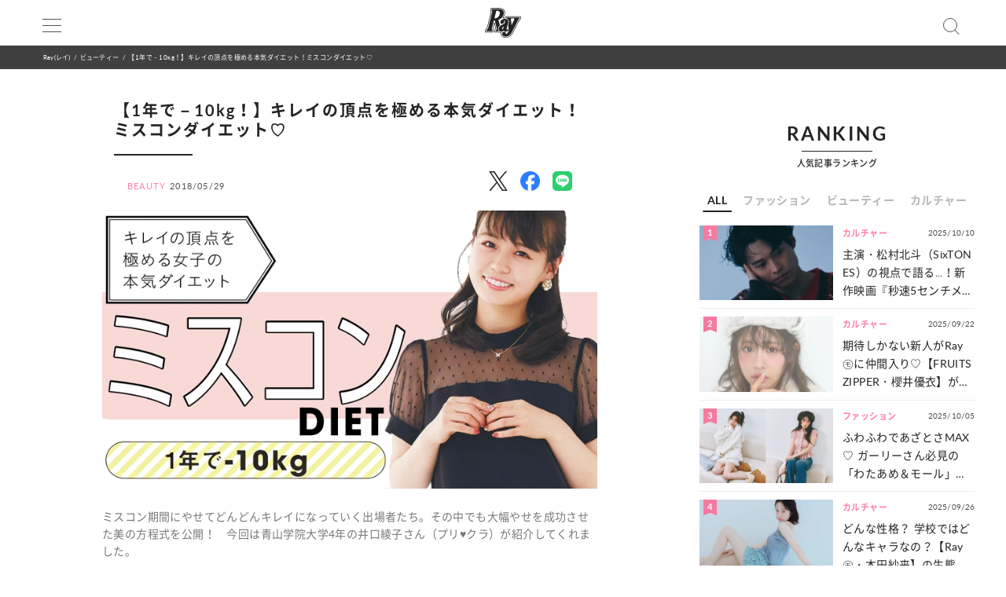

--- FILE ---
content_type: text/html; charset=UTF-8
request_url: https://ray-web.jp/48213
body_size: 14036
content:
<script> dataLayer = [{ 'category': 'ビューティー', }]; </script><!DOCTYPE html><html lang="ja"><head>
<link rel="dns-prefetch" href="//securepubads.g.doubleclick.net">
<link rel="dns-prefetch" href="//ray-web.jp">
<link rel="dns-prefetch" href="//cdn.jsdelivr.net">
<link rel="dns-prefetch" href="//fonts.googleapis.com">
<link rel="dns-prefetch" href="//cdnjs.cloudflare.com">
<link rel="dns-prefetch" href="//unpkg.com">
<link rel="dns-prefetch" href="//polyfill.io">
<link rel="dns-prefetch" href="//cdn.ray-web.jp">
<link rel="dns-prefetch" href="//schema.org">
<link rel="dns-prefetch" href="//www.googletagmanager.com">
<link rel="dns-prefetch" href="//pagead2.googlesyndication.com">
<link rel="dns-prefetch" href="//www.clarity.ms">
<link rel="dns-prefetch" href="//twitter.com">
<link rel="dns-prefetch" href="//www.facebook.com">
<link rel="dns-prefetch" href="//line.me">
<link rel="dns-prefetch" href="//re.trigs-sockets.com">
<link rel="dns-prefetch" href="//adjs.ust-ad.com">
<link rel="dns-prefetch" href="//liff.line.me">
<link rel="dns-prefetch" href="//www.amazon.co.jp">
<link rel="dns-prefetch" href="//www.instagram.com">
<link rel="dns-prefetch" href="//www.tiktok.com">
<link rel="dns-prefetch" href="//www.youtube.com">
<link rel="dns-prefetch" href="//www.donuts.ne.jp">
<link rel="dns-prefetch" href="//track.affiliate-b.com"><script async src="https://securepubads.g.doubleclick.net/tag/js/gpt.js" defer></script><script> var imobile_gam_slots = []; window.googletag = window.googletag || {cmd: []}; googletag.cmd.push(function() { imobile_gam_slots.push(googletag.defineSlot('/9176203,22490557225/1831975', [[320, 50], [320, 120], [320, 180], [320, 100]], 'div-gpt-ad-1692599765394-0').addService(googletag.pubads())); imobile_gam_slots.push(googletag.defineSlot('/9176203,22490557225/1831977', [[320, 70], [320, 50], [320, 100]], 'div-gpt-ad-1692599824655-0').addService(googletag.pubads())); imobile_gam_slots.push(googletag.defineSlot('/9176203,22490557225/1831979', [[200, 200], [300, 280], [300, 250], [300, 300], 'fluid', [320, 180], [250, 250], [336, 280], [300, 600], [240, 400]], 'div-gpt-ad-1692599884139-0').addService(googletag.pubads())); imobile_gam_slots.push(googletag.defineSlot('/9176203,22490557225/1858988', [[320, 50], [320, 100]], 'div-gpt-ad-1716256170656-0').addService(googletag.pubads())); googletag.pubads().enableSingleRequest(); googletag.pubads().disableInitialLoad(); googletag.pubads().collapseEmptyDivs(); googletag.enableServices(); }); window.addEventListener('DOMContentLoaded', function(event) { googletag.cmd.push(function() { if (!imobile_gam_slots) return; googletag.pubads().refresh(imobile_gam_slots); }); }); </script><meta charset="utf-8"><meta name="viewport" content="width=device-width, initial-scale=1"><meta name="ahrefs-site-verification" content="fc30181cd31bd6296a16de5bf4f5dd5b921b71e94ae7fb6d0108f91934345865"><meta name="msvalidate.01" content="5184626646249F85997AF3403293B858" /><meta http-equiv="X-UA-Compatible" content="IE=edge"><meta name="csrf-param" content="authenticity_token" /><meta name="referrer" content="no-referrer-when-downgrade"/><meta name="copyright" content="Copyright DONUTS Co., Ltd."><meta name="author" content="株式会社 DONUTS"><meta name="google-site-verification" content="p5k57dtvNlyHONdHcLNxILkMFAkqRLgQfHeVNPZ0Xa8" /><title>【1年で－10kg！】キレイの頂点を極める本気ダイエット！ミスコンダイエット♡ | Ray(レイ)</title><link rel="canonical" href="https://ray-web.jp/48213"/><link rel="shortcut icon" type="image/x-icon" href="/static/img/favicon.ico" /><script src="https://cdn.jsdelivr.net/npm/jquery@3.6.4/dist/jquery.min.js" defer></script><script src="https://cdn.jsdelivr.net/npm/@splidejs/splide@4.1.4/dist/js/splide.min.js" defer></script><link href="https://cdn.jsdelivr.net/npm/@splidejs/splide@4.1.4/dist/css/splide.min.css" rel="stylesheet"><link rel="stylesheet" type="text/css" href="//cdn.jsdelivr.net/jquery.slick/1.6.0/slick.css"/><link rel="stylesheet" type="text/css" href="//cdn.jsdelivr.net/npm/slick-carousel@1.8.1/slick/slick.css"/><link rel="stylesheet" type="text/css" href="//cdn.jsdelivr.net/npm/slick-carousel@1.8.1/slick/slick-theme.css"/><script type="text/javascript" src="//cdn.jsdelivr.net/jquery.slick/1.6.0/slick.min.js" defer></script><link href="https://fonts.googleapis.com/css?family=Noto+Sans+JP" rel="stylesheet"><link rel="stylesheet" href="https://cdnjs.cloudflare.com/ajax/libs/drawer/3.2.2/css/drawer.min.css"><link rel="stylesheet" href="https://cdnjs.cloudflare.com/ajax/libs/Swiper/3.4.0/css/swiper.min.css"><link rel="stylesheet" href="https://unpkg.com/scroll-hint@latest/css/scroll-hint.css"><link rel='stylesheet' id='style-css' href='/static/css/style.css' type='text/css' media='all' /><link rel='stylesheet' id='block-style-css' href='/static/css/block-style.css' type='text/css' media='all' /><script type="text/javascript">ggv2id = 'u1hrz1nw';</script><script type="text/javascript" src="https://cdn.jsdelivr.net/npm/lozad/dist/lozad.min.js" defer></script><script src="https://polyfill.io/v2/polyfill.min.js? features=IntersectionObserver" defer></script><script src="https://cdn.jsdelivr.net/npm/mobile-detect@1.4.4/mobile-detect.min.js" defer></script><script src="/assets/masonry.pkgd.min.js" defer></script><script src="/assets/imagesloaded.pkgd.min.js" defer></script><!--<script src="https://cdnjs.cloudflare.com/ajax/libs/lazysizes/5.1.2/lazysizes.min.js" defer></script>--><meta name="category" content="beauty"><meta name="description" content="ミスコン期間にやせてどんどんキレイになっていく出場者たち。その中でも大幅やせを成功させた美の方程式を公開！　今回は青山学院大学4年の井口綾子さん（プリ♥クラ）が紹介してくれました。"><meta name="keywords" content="Ray,レイ,DONUTS" /><meta property="og:type" content="article" /><meta property="og:title" content="【1年で－10kg！】キレイの頂点を極める本気ダイエット！ミスコンダイエット♡"><meta property="og:description" content="ミスコン期間にやせてどんどんキレイになっていく出場者たち。その中でも大幅やせを成功させた美の方程式を公開！　今回は青山学院大学4年の井口綾子さん（プリ♥クラ）が紹介してくれました。" /><meta property="og:url" content="https://ray-web.jp/48213"><meta property="og:site_name" content="Ray Web" /><meta property="og:image" content="https://cdn.ray-web.jp/images/80/56/66/71/png/kfsyhml9dlkdg0yxbfvqj99r0yqlwg.webp"><meta property="og:locale" content="ja_JP"><meta name="twitter:card" content="summary_large_image" /><meta name="twitter:site" content="@mag_ray" /><meta name="twitter:domain" content="mag_ray" /><meta name="twitter:title" content="【1年で－10kg！】キレイの頂点を極める本気ダイエット！ミスコンダイエット♡" /><meta name="twitter:description" content="ミスコン期間にやせてどんどんキレイになっていく出場者たち。その中でも大幅やせを成功させた美の方程式を公開！　今回は青山学院大学4年の井口綾子さん（プリ♥クラ）が紹介してくれました。" /><meta name="twitter:image" content="https://cdn.ray-web.jp/images/80/56/66/71/png/kfsyhml9dlkdg0yxbfvqj99r0yqlwg.webp" /><script type="application/ld+json"> { "@context": "http://schema.org", "@type": "NewsArticle", "mainEntityOfPage": { "@type": "WebPage", "@id": "https://ray-web.jp/48213", "breadcrumb": { "@type": "BreadcrumbList", "itemListElement": [ { "@type": "ListItem", "position": 1, "item": { "@id": "https://ray-web.jp/", "name": "トップページ" } }, { "@type": "ListItem", "position": 2, "item": { "@id": "https://ray-web.jp/beauty", "name": "ビューティー" } }, { "@type": "ListItem", "position": 3, "item": { "@id": "https://ray-web.jp/48213", "name": "\u30101\u5e74\u3067\uff0d10kg\uff01\u3011\u30ad\u30ec\u30a4\u306e\u9802\u70b9\u3092\u6975\u3081\u308b\u672c\u6c17\u30c0\u30a4\u30a8\u30c3\u30c8\uff01\u30df\u30b9\u30b3\u30f3\u30c0\u30a4\u30a8\u30c3\u30c8\u2661" } } ] } }, "headline": "\u30101\u5e74\u3067\uff0d10kg\uff01\u3011\u30ad\u30ec\u30a4\u306e\u9802\u70b9\u3092\u6975\u3081\u308b\u672c\u6c17\u30c0\u30a4\u30a8\u30c3\u30c8\uff01\u30df\u30b9\u30b3\u30f3\u30c0\u30a4\u30a8\u30c3\u30c8\u2661", "description": "\u30df\u30b9\u30b3\u30f3\u671f\u9593\u306b\u3084\u305b\u3066\u3069\u3093\u3069\u3093\u30ad\u30ec\u30a4\u306b\u306a\u3063\u3066\u3044\u304f\u51fa\u5834\u8005\u305f\u3061\u3002\u305d\u306e\u4e2d\u3067\u3082\u5927\u5e45\u3084\u305b\u3092\u6210\u529f\u3055\u305b\u305f\u7f8e\u306e\u65b9\u7a0b\u5f0f\u3092\u516c\u958b\uff01\u3000\u4eca\u56de\u306f\u9752\u5c71\u5b66\u9662\u5927\u5b664\u5e74\u306e\u4e95\u53e3\u7dbe\u5b50\u3055\u3093\uff08\u30d7\u30ea\u2665\u30af\u30e9\uff09\u304c\u7d39\u4ecb\u3057\u3066\u304f\u308c\u307e\u3057\u305f\u3002", "datePublished": "2018-05-29T19:00:07+09:00", "dateModified": "2018-05-29T19:00:07+09:00", "author": [ { "@type": "Organization", "name": "Ray(レイ)" } ], "publisher": { "@type": "Organization", "name": "Ray(レイ)", "logo": { "@type": "ImageObject", "url": "https://cdn.ray-web.jp/image/ray_logo", "width": 276, "height": 55 } }, "image": [ { "@type": "ImageObject", "url": "https://cdn.ray-web.jp/images/80/56/66/71/png/kfsyhml9dlkdg0yxbfvqj99r0yqlwg.webp", "width": 1920, "height": 1080 } ], "articleSection": "ビューティー" } </script><script async src="https://www.googletagmanager.com/gtag/js?id=UA-169812945-1" defer></script><script> window.dataLayer = window.dataLayer || []; function gtag(){dataLayer.push(arguments);} gtag('js', new Date()); gtag('config', 'UA-169812945-1'); </script><script>(function(w,d,s,l,i){w[l]=w[l]||[];w[l].push({'gtm.start': new Date().getTime(),event:'gtm.js'});var f=d.getElementsByTagName(s)[0], j=d.createElement(s),dl=l!='dataLayer'?'&l='+l:'';j.async=true;j.src= 'https://www.googletagmanager.com/gtm.js?id='+i+dl;f.parentNode.insertBefore(j,f); })(window,document,'script','dataLayer','GTM-KP5HM9N');</script><script async src="https://pagead2.googlesyndication.com/pagead/js/adsbygoogle.js?client=ca-pub-9000925360592685" crossorigin="anonymous" defer></script><script type="application/javascript" src="//anymind360.com/js/3299/ats.js" data-pagespeed-no-defer></script><script> window.googletag = window.googletag || {cmd: []}; googletag.cmd.push(function() { googletag.defineSlot('/83555300/shufunotomo/ray/pc_all_right_1st', ['fluid', [1, 1], [300, 250]], 'pc_all_right_1st').addService(googletag.pubads()); googletag.defineSlot('/83555300/shufunotomo/ray/pc_all_right_2nd', [[1, 1], [300, 250], 'fluid'], 'pc_all_right_2nd').addService(googletag.pubads()); googletag.defineSlot('/83555300/shufunotomo/ray/pc_article_underarticleright', [[1, 1], [300, 250], 'fluid', [336, 280]], 'pc_article_underarticleright').addService(googletag.pubads()); googletag.defineSlot('/83555300/shufunotomo/ray/pc_article_underarticleleft', [[1, 1], 'fluid', [300, 250], [336, 280]], 'div-gpt-ad-1707207717611-0').addService(googletag.pubads()); googletag.defineSlot('/83555300/shufunotomo/ray/sp_all_footeroverlay', [[320, 100], 'fluid', [1, 1], [320, 50]], 'sp_all_footeroverlay').addService(googletag.pubads()); googletag.pubads().enableSingleRequest(); googletag.pubads().collapseEmptyDivs(); googletag.enableServices(); }); </script><style type="text/css"> .no-js .native-lazyload-js-fallback { display: none; } </style><script type="text/javascript"> (function(c,l,a,r,i,t,y){ c[a]=c[a]||function(){(c[a].q=c[a].q||[]).push(arguments)}; t=l.createElement(r);t.async=1;t.src="https://www.clarity.ms/tag/"+i; y=l.getElementsByTagName(r)[0];y.parentNode.insertBefore(t,y); })(window, document, "clarity", "script", "n987s7im9t"); </script>
<style>.page_speed_837278862{ display:none;visibility:hidden } .page_speed_668320309{ display: none; } .page_speed_1436131750{ color: #ff99cc; } .page_speed_1807539624{ display:none } .page_speed_1086246772{ opacity: 1; } .page_speed_1101289333{ display:none; }</style>
</head><body><noscript><iframe src="https://www.googletagmanager.com/ns.html?id=GTM-KP5HM9N"height="0" width="0" class="page_speed_837278862"></iframe></noscript><div class="ad-content"><div id="interstitial_container" class="ad_collection"></div></div><script> window.spAd = "\u003Cscript async src=\u0022https:\/\/cdn.gmossp-sp.jp\/js\/async\/g937785\/gc.js\u0022\u003E\u003C\/script\u003E\n\u003Cdiv class=\u0022gmossp_core_g937785\u0022\u003E\n \u003Cscript\u003E\n window.Gmossp=window.Gmossp||{};window.Gmossp.events=window.Gmossp.events||[];\n window.Gmossp.events.push({\n sid: \u0022g937785\u0022,\n });\n \u003C\/script\u003E\n\u003C\/div\u003E"; window.pcAd = "\u003Cscript async src=\u0022https:\/\/cdn.gmossp-sp.jp\/js\/async\/g946218\/gc.js\u0022\u003E\u003C\/script\u003E\n\u003Cdiv class=\u0022gmossp_core_g946218\u0022\u003E\n\u003Cscript\u003E\nwindow.Gmossp=window.Gmossp||{};window.Gmossp.events=window.Gmossp.events||[];\nwindow.Gmossp.events.push({\n sid: \u0022g946218\u0022,\n});\n\u003C\/script\u003E\n\u003C\/div\u003E"; </script><div id="wrapper"><header><div class="inner"><h1><a href="/"><img alt="Ray" src="/static/img/logo.svg" /></a></h1><div class="menu"><div></div><div></div><div></div></div><div class="search"></div></div><div id="search_tab"><div class="search_box"><form action="/" accept-charset="UTF-8"><input type="search" name="s" id="search_key" placeholder="記事をさがす" /><input type="submit" value="検 索" id="search_btn" class="page_speed_668320309" data-disable-with="検 索" /><input type="reset" value="キャンセル" id="cancel_btn" data-disable-with="キャンセル" /></form></div></div></header><div class="pan"><ul class="inner"><li><a href="/">Ray(レイ)</a></li><li><a href="/beauty" data-tag-category="beauty">ビューティー</a></li><li>【1年で－10kg！】キレイの頂点を極める本気ダイエット！ミスコンダイエット♡</li></ul></div><div class="main_wrap"><div class="ad_area ad_sp sp_all_header"><div class="ad-content"><div class="ad_collection pc_comic_hesp_all_headeraderoverlay"></div></div></div><div class="ad_collection browser_back"></div><main><div id="sp_all_instream"></div><article id="post" class="ray"><h1> 【1年で－10kg！】キレイの頂点を極める本気ダイエット！ミスコンダイエット♡ </h1><div class="post_info"><span>BEAUTY</span><time>2018/05/29</time></div><div class="head_share"><ul><li><a href="http://twitter.com/share?url=https%3A%2F%2Fray-web.jp%2F48213&text=%E3%80%901%E5%B9%B4%E3%81%A7%EF%BC%8D10kg%EF%BC%81%E3%80%91%E3%82%AD%E3%83%AC%E3%82%A4%E3%81%AE%E9%A0%82%E7%82%B9%E3%82%92%E6%A5%B5%E3%82%81%E3%82%8B%E6%9C%AC%E6%B0%97%E3%83%80%E3%82%A4%E3%82%A8%E3%83%83%E3%83%88%EF%BC%81%E3%83%9F%E3%82%B9%E3%82%B3%E3%83%B3%E3%83%80%E3%82%A4%E3%82%A8%E3%83%83%E3%83%88%E2%99%A1" target="_blank"><img alt="X" data-src="/img/icn/sns_icon_color/x.png" class="lozad sns_logo X" src=""></a></li><li><a class="fb-xfbml-parse-ignore" href="https://www.facebook.com/sharer/sharer.php?u=https%3A%2F%2Fray-web.jp%2F48213" target="_blank"><img alt="Facebook" data-src="/img/icn/sns_icon_color/facebook.png" class="lozad sns_logo" src=""></a></li><li><a href="http://line.me/R/msg/text/?https%3A%2F%2Fray-web.jp%2F48213" target="_blank"><img alt="Line" data-src="/img/icn/sns_icon_color/line.png" class="lozad sns_logo" src=""></a></li></ul></div><div class="top_photo"><img alt="【1年で－10kg！】キレイの頂点を極める本気ダイエット！ミスコンダイエット♡" src="https://cdn.ray-web.jp/images/80/56/66/71/png/kfsyhml9dlkdg0yxbfvqj99r0yqlwg.webp"></div><div class="read">ミスコン期間にやせてどんどんキレイになっていく出場者たち。その中でも大幅やせを成功させた美の方程式を公開！　今回は青山学院大学4年の井口綾子さん（プリ♥クラ）が紹介してくれました。</div><div id="JP_ray_pc_all_video_instream"></div><div class="post_cont"><div class="post_cont"><div class="article-item item_html"><div class="item-body"><a name="001"></a></div></div><p class="count_reset_head"></p><h2>1年で-10kgのミスコンダイエット♡</h2><div class="check_list"><ul><li> 腹八分DIETで 体に少食を 刷り込み！ </li><li> 体重を毎日測って レコーディング </li><li> 最初の1～2カ月 は食事&amp;運動で ストイックに！ </li></ul></div><h3><span class="back_color">BEFORE</span>19才/53Kg</h3><p>大学に入って飲み会や不規則な生活がたたり、人生最高体重に。お肉で顔がパンパン。</p><div class="pic_media scale_full "><a href="/48213/photos/cb2d9ada85289967f99a31512ad79a71d66c2339"><img src="https://cdn.ray-web.jp/images/14/36/15/33/jpg/myknhuhjgbyfjigbmvxbgukjdjr8c1.webp" /></a></div><p class="caption"></p><h3><span class="back_color">AFTER</span>20才/43Kg・160cm</h3><p>ミスコン当日。ミスコンに出ると決意して約1年間ダイエット。コンプレックスだったパンパンの丸顔も解消！</p><div class="pic_media scale_full "><a href="/48213/photos/7f1f43766cf8eb156afec1ffd5697a90f636d9d0"><img src="https://cdn.ray-web.jp/images/17/44/89/15/jpg/xcbwgnqjyhqgqu5ydleip1cpw1iaks.webp" /></a></div><p class="caption"></p><span class="point_text">Point</span><p><span class="page_speed_1436131750"><strong>ダイエットというより小食キャラを友達にも自分にも刷り込み！</strong></span></p><h3>実践したのはこの３つ！</h3><div class="ad_area"><div class="ad-content"><div id='div-gpt-ad-1536304727067-0'></div></div></div><span class="point_num">Pick up<i class="num">01</i></span><h2>☑<span class="back_color">腹八分ダイエット</span>で体に小食を刷り込み！</h2><p>ひとりのときは、あえてランチタイムを作らない。豆乳などですませ、少食を習慣化！</p><div class="pic_media scale_small "><a href="/48213/photos/f9fe7d6c627753a2a9f57995b87aea45f920c2de"><img src="https://cdn.ray-web.jp/images/03/86/88/20/png/d1vsodg7mgaoiul43nj0ifn7oe1mtt.webp" /></a></div><p class="caption"></p><span class="point_text">Check!</span><p><strong class="hand_write">朝</strong><strong>ごはんは子供用の小さいお茶碗で食べる。<br /></strong>少量のごはんも子供用のお茶碗ならたっぷりに見えるし、量は少なめで食べすぎ防止に便利！</p><p><strong class="hand_write">昼</strong><strong>友達とランチのときはヘルシーなお店に誘う。<br /></strong>ダイエット中でも友達とランチは楽しみたい。そんなときはサラダが充実したお店へ。罪悪感なく楽しめるよ♪</p><div class="pic_media scale_full "><a href="/48213/photos/f4d7e0b6a47b089898a2397d4f8030f70e472a91"><img src="https://cdn.ray-web.jp/images/64/81/65/45/jpg/vwxylurzhurjrw24rsi9yuk79xfndq.webp" /></a></div><p class="caption"></p><p><strong class="hand_write">夜</strong><strong>18：00～19：00までに夕飯はすませる。<br /></strong><span class="back_color">炭水化物は抜き！</span>おかずと汁物だけで食べる。少し食べすぎても時間を守れば、体重が増えることはなし！</p><span class="point_num">Pick up<i class="num">02</i></span><h2>☑毎日体重を測って<span class="back_color">レコーディング</span></h2><p>毎朝起きたらすぐに体重測定。その結果でどんな食事にしようって考えてました！</p><h4>オススメアプリ「Simple Diet」</h4><div class="pic_media scale_full "><a href="/48213/photos/b118183adefb88afa4d84658a0736e25adcc8afa"><img src="https://cdn.ray-web.jp/images/29/29/70/14/jpg/tasljvolu2lms8kj2sir90jtev5ln1.webp" /></a></div><p class="caption"></p><p>超カンタン！　グラフで体重経過をチェック！　体重を電卓みたいに打ち込むだけ。自動的にグラフになるすぐれものです。</p><div class="ad_area"><div class="ad-content"><div id='div-gpt-ad-1536304751750-0'></div></div></div><span class="point_num">Pick up<i class="num">03</i></span><h2>☑最初の1～2ヵ月は<span class="back_color">食事</span>＆<span class="back_color">運動</span>でストイックに！</h2><p>食事と運動の併用が効果大。ハードなぶん短期間だけと決めて、それ以降は食事だけにしたよ。</p><span class="point_text">Check!</span><h3><span class="back_color">運動</span></h3><p><p>☑<span class="page_speed_1436131750"><strong>基本1駅歩く<br /></strong></span>外出したら、行き帰りの電車を1駅早く降りて歩く。1日1時間ウォーキングしてる計算に。</p></p><div class="pic_media scale_half "><a href="/48213/photos/bba83b5ac66ad8b853e3d162f1441c0a1468fd40"><img src="https://cdn.ray-web.jp/images/01/07/55/93/png/dynoz1zgeszliuzmqmja94ua9acvp4.webp" /></a></div><p class="caption"></p><p>☑<span class="page_speed_1436131750"><strong>友達との約束前に1時間ジムでワークアウト</strong></span><br />学校が遅めの日なんかも朝ジムしてました。慣れると頭もスッキリするし、効率アップ。</p><h3><span class="back_color">休日</span></h3><p>☑<span class="page_speed_1436131750"><strong>一日中お風呂に入ったり出たりを繰り返す</strong></span><br />むくみ対策に効果あり。本を読んだりして時間を潰すよ。無駄食い防止にもオススメ☆</p><div class="pic_media scale_full "><a href="/48213/photos/60f586d0ee1cc4a4731ce78a3f8393eececf2adb"><img src="https://cdn.ray-web.jp/images/18/64/58/06/jpg/o6dzalg7gokhqgdjx8vhnlk88xzpjc.webp" /></a></div><p class="caption"></p><p>撮影／藤本孝之</p></div></div><div class="under_article_reccomennd"></div><div class="tag_photo"><a href="/features/diet"><img src="https://cdn.ray-web.jp/images/45/98/21/85/png/tcj7xzxfsfdnelqjcuta8gqhgp6i5j.webp" alt="「今年こそ痩せたい！」ダイエット特集" /></a></div><div class="tag_photo"><a href="/diet/features/real_experience"><img src="https://cdn.ray-web.jp/images/67/70/64/16/png/cdetfwiybewi3p9fwg2wmkziixd6dp.webp" alt="痩せた人の成功方法・体験談" /></a></div><div class="tag_list article"><dl><dt>#TAG</dt><dd><a href="/tag/336">#井口綾子</a></dd><dd><a href="/tag/121">#ダイエット</a></dd></dl></div><div class="foot_share"><div class="share"><p>SHARE</p><ul><li><a href="http://twitter.com/share?url=https%3A%2F%2Fray-web.jp%2F48213&text=%E3%80%901%E5%B9%B4%E3%81%A7%EF%BC%8D10kg%EF%BC%81%E3%80%91%E3%82%AD%E3%83%AC%E3%82%A4%E3%81%AE%E9%A0%82%E7%82%B9%E3%82%92%E6%A5%B5%E3%82%81%E3%82%8B%E6%9C%AC%E6%B0%97%E3%83%80%E3%82%A4%E3%82%A8%E3%83%83%E3%83%88%EF%BC%81%E3%83%9F%E3%82%B9%E3%82%B3%E3%83%B3%E3%83%80%E3%82%A4%E3%82%A8%E3%83%83%E3%83%88%E2%99%A1" target="_blank"><img alt="X" data-src="/img/icn/sns_icon_color/x.png" class="lozad sns_logo X" src=""></a></li><li><a class="fb-xfbml-parse-ignore" href="https://www.facebook.com/sharer/sharer.php?u=https%3A%2F%2Fray-web.jp%2F48213" target="_blank"><img alt="Facebook" data-src="/img/icn/sns_icon_color/facebook.png" class="lozad sns_logo" src=""></a></li><li><a href="http://line.me/R/msg/text/?https%3A%2F%2Fray-web.jp%2F48213" target="_blank"><img alt="Line" data-src="/img/icn/sns_icon_color/line.png" class="lozad sns_logo" src=""></a></li></ul></div></div></article><div class="ad_area ad_sp"><div class="ad_collection sp_all_underarticle"><div id="75fac697-3474-4696-9e60-a710ceb0597e" class="__srw__"></div><div id="75fac697-3474-4696-9e60-a710ceb0597e-request" class="__srw-request__" data-display="75fac697-3474-4696-9e60-a710ceb0597e"></div><script defer src="https://re.trigs-sockets.com/js/rw.js" data-pagespeed-no-defer></script></div></div><div class="ad_area ad_sp"><div class="ad_collection sp_all_bottomarticle1"><div data-id="MMH3WN8d" class="uniquest-widget page_speed_1807539624"></div><script async src="https://adjs.ust-ad.com/scripts/w.js?id=R5DY2Ioq" id="uniquest" defer></script></div></div><div class="ad_area ad_sp"><div class="ad_collection sp_all_bottomarticle2"><div class="OUTBRAIN" data-src="DROP_PERMALINK_HERE" data-widget-id="MB_12"></div><script type="text/javascript" async="async" src="//widgets.outbrain.com/outbrain.js" defer></script></div></div><div class="ad_area"><div class="ad_collection pc_article_underarticleleft"><div id="pc_article_underarticleleft"></div></div><div class="ad_collection pc_article_underarticleright"><div id="pc_article_underarticleright"></div></div></div><div class="ad_area"><div class="ad_collection pc_common_under_article"><div id="b064528d-1e5d-420d-96c5-4a9ff3b20187" class="__srw__"></div><div id="b064528d-1e5d-420d-96c5-4a9ff3b20187-request" class="__srw-request__" data-display="b064528d-1e5d-420d-96c5-4a9ff3b20187"></div><script defer src="https://re.trigs-sockets.com/js/rw.js" data-pagespeed-no-defer></script></div></div><script src="https://unpkg.com/scroll-hint@latest/js/scroll-hint.min.js" data-pagespeed-no-defer></script><script type="application/javascript" data-pagespeed-no-defer> new ScrollHint(".post_cont .js-table", { suggestiveShadow: false, remainingTime: 5000, i18n: { scrollable: "スクロールできます" } }); new ScrollHint(".post_cont .migrated_ranking_table", { suggestiveShadow: false, remainingTime: 5000, i18n: { scrollable: "スクロールできます" } }); </script></main><aside><div class="ad_area"><div class="ad-content banner"><div class="ad_collection pc_all_right_1st"><div id="pc_all_right_1st"></div></div></div></div><section class="ranking js-tab__group"><div class="h2-fix"><span>RANKING</span></div><p>人気記事ランキング</p><ul class="ranking-tab js-tab__btn"><li class="ranking-tab__item" data-tab="all"><a href="#">ALL</a></li><li class="ranking-tab__item" data-tab="fashion"><a href="#">ファッション</a></li><li class="ranking-tab__item" data-tab="beauty"><a href="#">ビューティー</a></li><li class="ranking-tab__item" data-tab="culture"><a href="#">カルチャー</a></li></ul><div class="ranking-area"><div id="all" class="ranking-item js-tab__content"><ul><li class="ranking_cell"><a href="https://ray-web.jp/520854"><div class="thumb"><i class="rank">1</i><img width="750" height="422" src="" data-src="https://cdn.ray-web.jp/images/99/01/53/30/jpg/nxgx8zeathzyjrctqvkcspwrte0ku8_sp.webp" class="attachment-full size-full lozad" alt="主演・松村北斗（SixTONES）の視点で語る...！新作映画『秒速5センチメートル』の魅力について" /></div><div class="title"><i class="cat_name">カルチャー</i><span class="date">2025/10/10</span><p>主演・松村北斗（SixTONES）の視点で語る...！新作映画『秒速5センチメートル』の魅力について</p></div></a></li><li class="ranking_cell"><a href="https://ray-web.jp/520348"><div class="thumb"><i class="rank">2</i><img width="750" height="422" src="" data-src="https://cdn.ray-web.jp/images/87/09/70/80/jpg/ppbkhubx0oakarzo1llbjlosptp1px_sp.webp" class="attachment-full size-full lozad" alt="期待しかない新人がRay㋲に仲間入り♡【FRUITS ZIPPER・櫻井優衣】が目指す“モデル像”とは...？" /></div><div class="title"><i class="cat_name">カルチャー</i><span class="date">2025/09/22</span><p>期待しかない新人がRay㋲に仲間入り♡【FRUITS ZIPPER・櫻井優衣】が目指す“モデル像”とは...？</p></div></a></li><li class="ranking_cell"><a href="https://ray-web.jp/521214"><div class="thumb"><i class="rank">3</i><img width="750" height="422" src="" data-src="https://cdn.ray-web.jp/images/91/85/37/29/jpg/pfbyoazangwzbyzqc64dlzms6hdkl8_sp.webp" class="attachment-full size-full lozad" alt="ふわふわであざとさMAX♡ ガーリーさん必見の「わたあめ＆モール」ニットコーデ特集" /></div><div class="title"><i class="cat_name">ファッション</i><span class="date">2025/10/05</span><p>ふわふわであざとさMAX♡ ガーリーさん必見の「わたあめ＆モール」ニットコーデ特集</p></div></a></li><li class="ranking_cell"><a href="https://ray-web.jp/521034"><div class="thumb"><i class="rank">4</i><img width="750" height="422" src="" data-src="https://cdn.ray-web.jp/images/04/90/05/61/jpg/v39ssjh6bvoj6bnzjjpzweftneykqn_sp.webp" class="attachment-full size-full lozad" alt="どんな性格？ 学校ではどんなキャラなの？【Ray㋲・本田紗来】の生態データを徹底調査！" /></div><div class="title"><i class="cat_name">カルチャー</i><span class="date">2025/09/26</span><p>どんな性格？ 学校ではどんなキャラなの？【Ray㋲・本田紗来】の生態データを徹底調査！</p></div></a></li><li class="ranking_cell"><a href="https://ray-web.jp/520947"><div class="thumb"><i class="rank">5</i><img width="750" height="422" src="" data-src="https://cdn.ray-web.jp/images/58/33/29/63/jpg/rwck0bjbxzw0ye0klgqglqyv8moemf_sp.webp" class="attachment-full size-full lozad" alt="肌を復活させるための第一条件！保湿を重視する【しっとり化粧水】まとめ" /></div><div class="title"><i class="cat_name">ビューティー</i><span class="date">2025/09/27</span><p>肌を復活させるための第一条件！保湿を重視する【しっとり化粧水】まとめ</p></div></a></li></ul><div class="link"><a href="/ranking">MORE</a></div></div><div id="fashion" class="ranking-item js-tab__content"><ul><li class="ranking_cell"><a href="https://ray-web.jp/521214"><div class="thumb"><i class="rank">1</i><img width="750" height="422" src="" data-src="https://cdn.ray-web.jp/images/91/85/37/29/jpg/pfbyoazangwzbyzqc64dlzms6hdkl8_sp.webp" class="attachment-full size-full lozad" alt="ふわふわであざとさMAX♡ ガーリーさん必見の「わたあめ＆モール」ニットコーデ特集" /></div><div class="title"><i class="cat_name">ファッション</i><span class="date">2025/10/05</span><p>ふわふわであざとさMAX♡ ガーリーさん必見の「わたあめ＆モール」ニットコーデ特集</p></div></a></li><li class="ranking_cell"><a href="https://ray-web.jp/520988"><div class="thumb"><i class="rank">2</i><img width="750" height="422" src="" data-src="https://cdn.ray-web.jp/images/06/17/97/78/jpg/7fev5xpk17g4rkivpzxues5itxgkun_sp.webp" class="attachment-full size-full lozad" alt="秋こそ儚さを取り入れて♡ 透明感バツグンな「シュガーブルーアイテム」4選" /></div><div class="title"><i class="cat_name">ファッション</i><span class="date">2025/09/29</span><p>秋こそ儚さを取り入れて♡ 透明感バツグンな「シュガーブルーアイテム」4選</p></div></a></li><li class="ranking_cell"><a href="https://ray-web.jp/521876"><div class="thumb"><i class="rank">3</i><img width="750" height="422" src="" data-src="https://cdn.ray-web.jp/images/50/08/31/23/jpg/irwcyeebfmjylaoaryay9mr3bf48xa_sp.webp" class="attachment-full size-full lozad" alt="配色テクを学んで一気に垢抜け♡【透明感カラー】を生かしたコーデルールって？" /></div><div class="title"><i class="cat_name">ファッション</i><span class="date">2025/10/17</span><p>配色テクを学んで一気に垢抜け♡【透明感カラー】を生かしたコーデルールって？</p></div></a></li><li class="ranking_cell"><a href="https://ray-web.jp/521056"><div class="thumb"><i class="rank">4</i><img width="750" height="422" src="" data-src="https://cdn.ray-web.jp/images/18/76/61/42/jpg/wklnhy0b1m3ikhxedbetxup4kgukhb_sp.webp" class="attachment-full size-full lozad" alt="知的な印象をアップさせるデザインが今っぽ♡ お育ちよさげな「アーガイル柄ニット」まとめ" /></div><div class="title"><i class="cat_name">ファッション</i><span class="date">2025/09/25</span><p>知的な印象をアップさせるデザインが今っぽ♡ お育ちよさげな「アーガイル柄ニット」まとめ</p></div></a></li></ul><div class="link"><a href="/fashion/ranking">MORE</a></div></div><div id="beauty" class="ranking-item js-tab__content"><ul><li class="ranking_cell"><a href="https://ray-web.jp/520947"><div class="thumb"><i class="rank">1</i><img width="750" height="422" src="" data-src="https://cdn.ray-web.jp/images/58/33/29/63/jpg/rwck0bjbxzw0ye0klgqglqyv8moemf_sp.webp" class="attachment-full size-full lozad" alt="肌を復活させるための第一条件！保湿を重視する【しっとり化粧水】まとめ" /></div><div class="title"><i class="cat_name">ビューティー</i><span class="date">2025/09/27</span><p>肌を復活させるための第一条件！保湿を重視する【しっとり化粧水】まとめ</p></div></a></li><li class="ranking_cell"><a href="https://ray-web.jp/521524"><div class="thumb"><i class="rank">2</i><img width="750" height="422" src="" data-src="https://cdn.ray-web.jp/images/77/43/43/58/jpg/exmcbwsywludzsbxgbax4iwacnmqcm_sp.webp" class="attachment-full size-full lozad" alt="リップから秋を先取り♡ モカムースで映える「この秋大抜擢のリップ」3選" /></div><div class="title"><i class="cat_name">ビューティー</i><span class="date">2025/10/12</span><p>リップから秋を先取り♡ モカムースで映える「この秋大抜擢のリップ」3選</p></div></a></li><li class="ranking_cell"><a href="https://ray-web.jp/521657"><div class="thumb"><i class="rank">3</i><img width="750" height="422" src="" data-src="https://cdn.ray-web.jp/images/29/28/24/16/jpg/nsc3ollf9ztsixua54tjn1xuooj89j_sp.webp" class="attachment-full size-full lozad" alt="【村瀬紗英】愛用の韓国コスメ＆美ボディ習慣♡ “さえ顔”を作る最強美容術とは...！？" /></div><div class="title"><i class="cat_name">ビューティー</i><span class="date">2025/10/11</span><p>【村瀬紗英】愛用の韓国コスメ＆美ボディ習慣♡ “さえ顔”を作る最強美容術とは...！？</p></div></a></li><li class="ranking_cell"><a href="https://ray-web.jp/521892"><div class="thumb"><i class="rank">4</i><img width="750" height="422" src="" data-src="https://cdn.ray-web.jp/images/81/52/56/89/jpg/3zw04ofdjyownwy6qjocvbc97g74d1_sp.webp" class="attachment-full size-full lozad" alt="指先に塗るだけで即こなれ見え♡ 秋っぽくまとまる「モカムースネイル」のつくり方" /></div><div class="title"><i class="cat_name">ビューティー</i><span class="date">2025/10/16</span><p>指先に塗るだけで即こなれ見え♡ 秋っぽくまとまる「モカムースネイル」のつくり方</p></div></a></li><li class="ranking_cell"><a href="https://ray-web.jp/522119"><div class="thumb"><i class="rank">5</i><img width="750" height="422" src="" data-src="https://cdn.ray-web.jp/images/34/41/24/95/jpg/ebn9vhv30bdlgz2pwxnnoiclgyop0e_sp.webp" class="attachment-full size-full lozad" alt="【ByUR、VT COSMETICS...】美容オタク必見♡ 注目のトレンド成分配合スキンケア4選" /></div><div class="title"><i class="cat_name">ビューティー</i><span class="date">2025/10/21</span><p>【ByUR、VT COSMETICS...】美容オタク必見♡ 注目のトレンド成分配合スキンケア4選</p></div></a></li></ul><div class="link"><a href="/beauty/ranking">MORE</a></div></div><div id="culture" class="ranking-item js-tab__content"><ul><li class="ranking_cell"><a href="https://ray-web.jp/520854"><div class="thumb"><i class="rank">1</i><img width="750" height="422" src="" data-src="https://cdn.ray-web.jp/images/99/01/53/30/jpg/nxgx8zeathzyjrctqvkcspwrte0ku8_sp.webp" class="attachment-full size-full lozad" alt="主演・松村北斗（SixTONES）の視点で語る...！新作映画『秒速5センチメートル』の魅力について" /></div><div class="title"><i class="cat_name">カルチャー</i><span class="date">2025/10/10</span><p>主演・松村北斗（SixTONES）の視点で語る...！新作映画『秒速5センチメートル』の魅力について</p></div></a></li><li class="ranking_cell"><a href="https://ray-web.jp/520348"><div class="thumb"><i class="rank">2</i><img width="750" height="422" src="" data-src="https://cdn.ray-web.jp/images/87/09/70/80/jpg/ppbkhubx0oakarzo1llbjlosptp1px_sp.webp" class="attachment-full size-full lozad" alt="期待しかない新人がRay㋲に仲間入り♡【FRUITS ZIPPER・櫻井優衣】が目指す“モデル像”とは...？" /></div><div class="title"><i class="cat_name">カルチャー</i><span class="date">2025/09/22</span><p>期待しかない新人がRay㋲に仲間入り♡【FRUITS ZIPPER・櫻井優衣】が目指す“モデル像”とは...？</p></div></a></li><li class="ranking_cell"><a href="https://ray-web.jp/521034"><div class="thumb"><i class="rank">3</i><img width="750" height="422" src="" data-src="https://cdn.ray-web.jp/images/04/90/05/61/jpg/v39ssjh6bvoj6bnzjjpzweftneykqn_sp.webp" class="attachment-full size-full lozad" alt="どんな性格？ 学校ではどんなキャラなの？【Ray㋲・本田紗来】の生態データを徹底調査！" /></div><div class="title"><i class="cat_name">カルチャー</i><span class="date">2025/09/26</span><p>どんな性格？ 学校ではどんなキャラなの？【Ray㋲・本田紗来】の生態データを徹底調査！</p></div></a></li><li class="ranking_cell"><a href="https://ray-web.jp/521269"><div class="thumb"><i class="rank">4</i><img width="750" height="422" src="" data-src="https://cdn.ray-web.jp/images/71/11/49/71/jpg/rggxh5lgfeocczgutihdavyzcujwcf_sp.webp" class="attachment-full size-full lozad" alt="しっかり盛れるモテコーデ♡ おしゃれ女子が「この秋着たいニット」って？" /></div><div class="title"><i class="cat_name">カルチャー</i><span class="date">2025/10/07</span><p>しっかり盛れるモテコーデ♡ おしゃれ女子が「この秋着たいニット」って？</p></div></a></li><li class="ranking_cell"><a href="https://ray-web.jp/521611"><div class="thumb"><i class="rank">5</i><img width="750" height="422" src="" data-src="https://cdn.ray-web.jp/images/17/41/71/82/jpg/oc70rtd7ymqmcxyur6fizz2xhkpkcg_sp.webp" class="attachment-full size-full lozad" alt="日向坂が好きすぎてオーディションに...！【日向坂46・大野愛実】が語る「日向坂46への思い」とは？" /></div><div class="title"><i class="cat_name">カルチャー</i><span class="date">2025/10/14</span><p>日向坂が好きすぎてオーディションに...！【日向坂46・大野愛実】が語る「日向坂46への思い」とは？</p></div></a></li></ul><div class="link"><a href="/culture/ranking">MORE</a></div></div></div></section><div class="ad_area"><div class="ad-content banner"><div class="ad_collection pc_all_right_2nd"><div id="pc_all_right_2nd"></div></div></div></div><section class="c-recruit-banner js-recruit-banner"><a href="/438169" aria-label="サイドバーランキング下バナーリンク"><img class="lozad" src="" data-src="https://cdn.ray-web.jp/images/11/75/80/42/png/xjdzkk6j98h9nwuqdctzfush7s3uzb.webp" alt="サイドバー内バナー画像"></a></section><section class="line_banner js_line_banner"><div class="line_banner_wrap"><div class="line_banner_ray"><div class="line_banner_ray_logo"><img class="lozad" src="/assets/ray_logo_pink.png" alt="Ray アイコン" /></div><p class="line_banner_ray_text"> Ray webの<br> おすすめ記事がLINEに届く！ </p></div><a class="line_banner_line" href="https://liff.line.me/1391620050-3rOkaMqp/channel/am/oa-rayweb?utm_source=oa-rayweb&utm_medium=banner&utm_campaign=none&oa_id=oa-rayweb" target="_blank"><img src="" data-src="/img/icn/sns_icon_color/line.png" class="line_banner_line_image lozad" alt="Ray lineバナー" /><p class="line_banner_line_text">アカウントを友だち追加！</p></a></div></section><section class="recommend"><div class="h2-fix"><span>RECOMMEND</span></div><p>おすすめ記事</p><div id="recommend_splide" class="splide" role="group" aria-label="おすすめ記事のSplide"><div class="splide__track"><ul class="splide__list slide"><li class="splide__slide"><a href="https://ray-web.jp/516932"><div class="thumb"><img class="" alt="【2025年下半期運勢】12星座別で占う♡ あなたの総合運・恋愛運・金運・仕事運は？" src="https://cdn.ray-web.jp/images/45/11/57/41/jpg/oe5tj9ibxi6mofqashapn9tgnygvme_sp.webp" /></div><div class="title"><span class="cat_name">占い</span><p>【2025年下半期運勢】12星座別で占う♡ あなたの総合運・恋愛運・金運・仕事運は？<br></p></div></a></li><li class="splide__slide"><a href="https://ray-web.jp/520919"><div class="thumb"><img class="" alt="甘〜い雰囲気に浸ってみない...？【WATWING】が魅せる“ファンタジー”な世界観♡" src="https://cdn.ray-web.jp/images/22/54/81/97/jpg/xta7mrrhdl65yt14ttaltpiaofkd1l_sp.webp" /></div><div class="title"><span class="cat_name">カルチャー</span><p>甘〜い雰囲気に浸ってみない...？【WATWING】が魅せる“ファンタジー”な世界観♡<br></p></div></a></li><li class="splide__slide"><a href="https://ray-web.jp/520873"><div class="thumb"><img class="" alt="まとうだけで高嶺の花に♡ お上品ガーリーな「ライラックカラーコーデ&amp;アイテム」8選" src="https://cdn.ray-web.jp/images/37/10/16/83/jpg/r5b9hfrucdn5mxtbnwflnyryip8uin_sp.webp" /></div><div class="title"><span class="cat_name">ファッション</span><p>まとうだけで高嶺の花に♡ お上品ガーリーな「ライラックカラーコーデ&amp;アイテム」8選<br></p></div></a></li><li class="splide__slide"><a href="https://ray-web.jp/521055"><div class="thumb"><img class="" alt="ブラウンなのにやさしくて、スイート♡ 今年のトレンド「モカムース顔」のつくり方／うまくいくコツを特別にご紹介！" src="https://cdn.ray-web.jp/images/22/69/56/87/jpg/5tbtvnphq9561djzzdfrw0mguu7p3u_sp.webp" /></div><div class="title"><span class="cat_name">ビューティー</span><p>ブラウンなのにやさしくて、スイート♡ 今年のトレンド「モカムース顔」のつくり方／うまくいくコツを特別にご紹介！<br></p></div></a></li><li class="splide__slide"><a href="https://ray-web.jp/521110"><div class="thumb"><img class="" alt="連載開始から半年が経過！新人モデル3人が今まで学んできたことの成果を中間発表♡" src="https://cdn.ray-web.jp/images/91/06/75/27/jpg/x8igbsr1bkainsqcpnyrgkxgrd0yyl_sp.webp" /></div><div class="title"><span class="cat_name">カルチャー</span><p>連載開始から半年が経過！新人モデル3人が今まで学んできたことの成果を中間発表♡<br></p></div></a></li></ul></div></div></section><section class="magazine"><div class="h2-fix"><span>MAGAZINE</span></div><p>2025年12月号</p><div class="book"><a href="https://www.amazon.co.jp/Ray-%E3%83%AC%E3%82%A4-2025%E5%B9%B4-12-%E6%9C%88%E5%8F%B7%E3%80%90%E8%A1%A8%E7%B4%99%EF%BC%9A%E3%81%AA%E3%81%94%E3%81%BF%E3%80%91/dp/B0FRLTT1MK/ref=sr_1_2?dib=eyJ2IjoiMSJ9.[base64].EiDtswFM5NUzPUs1Ea3lOj_MnailPc8-NMqw-_wjELQ&dib_tag=se&keywords=ray+12%E6%9C%88%E5%8F%B7+%E7%89%B9%E8%A3%85%E7%89%88&qid=1761268402&sr=8-2"><img alt="Ray最新号" data-src="https://cdn.ray-web.jp/images/28/55/23/44/jpg/d9jo1twfmfzqhhffjluyihm8oeqato.webp" class="lozad" src="" /></a></div><div class="link"><a href="/magazine/">最新号をCHECK!</a></div></section><div class="ad_area"><div class="banner banner-over-sns-list"><a href="https://ray-web.jp/521660" terget="_blank" class="above-sns ray page_speed_1086246772"><img src="" data-src="https://cdn.ray-web.jp/images/85/34/51/55/jpg/hxcnoui9mwru5l6iynpjfycultv2q4.webp" alt="SNSバナー" class="lozad"></a></div></div><section class="official_sns"><div class="h2-fix"><span>OFFICIAL SNS</span></div><p>Ray 公式SNS</p><ul class="ray"><li><a target="_blank" class="follow" href="https://www.instagram.com/ray.magazine"><img alt="Instagram" data-src="/img/icn/sns_icon_color/instagram.png" class="lozad sns_logo instagram" src="" /></a></li><li><a target="_blank" class="follow" href="https://twitter.com/mag_ray"><img alt="X" data-src="/img/icn/sns_icon_color/x.png" class="lozad sns_logo X" src="" /></a></li><li><a target="_blank" class="follow" href="https://line.me/R/ti/p/%40oa-rayweb"><img alt="Line" data-src="/img/icn/sns_icon_color/line.png" class="lozad sns_logo" src="" /></a></li><li><a target="_blank" class="follow" href="https://www.tiktok.com/@ray_official?lang=ja-JP"><img alt="TikTok" data-src="/img/icn/sns_icon_color/tiktok.png" class="lozad sns_logo" src="" /></a></li><li><a target="_blank" class="follow" href="https://www.youtube.com/channel/UCgPn6By2enuKrrwRpczU5cA/featured"><img alt="Youtube" data-src="/img/icn/sns_icon_color/youtube.png" class="lozad sns_logo youtube" src="" /></a></li></ul></section></aside><div class="foot_contents"><section class="contents_menu"><div class="h2-fix"><span>CATEGORY</span></div><p>記事カテゴリ</p><ul><li><a href="/beauty"><img class="lozad" src="" data-src="/static/img/img_beauty.png" srcset="/static/img/img_beauty@2x.png 2x, /static/img/img_beauty@3x.png 3x" alt="ビューティーカテゴリーアイコン" /><span>ビューティー</span></a></li><li><a href="/fashion"><img class="lozad" src="" data-src="/static/img/img_fashion.png" srcset="/static/img/img_fashion@2x.png 2x, /static/img/img_fashion@3x.png 3x" alt="ファッションカテゴリーアイコン" /><span>ファッション</span></a></li><li><a href="/culture"><img class="lozad" src="" data-src="/static/img/img_culture.png" srcset="/static/img/img_culture@2x.png 2x, /static/img/img_culture@3x.png 3x" alt="カルチャーカテゴリーアイコン" /><span>カルチャー</span></a></li><li><a href="/love"><img class="lozad" src="" data-src="/static/img/img_love.png" srcset="/static/img/img_love@2x.png 2x, /static/img/img_love@3x.png 3x" alt="恋愛カテゴリーアイコン" /><span>恋愛</span></a></li><li><a href="/fortune"><img class="lozad" src="" data-src="/static/img/img_fortune.png" srcset="/static/img/img_fortune@2x.png 2x, /static/img/img_fortune@3x.png 3x" alt="占いカテゴリーアイコン" /><span>占い</span></a></li><li><a href="/comic"><img class="lozad" src="" data-src="/static/img/img_comic.png" srcset="/static/img/img_comic@2x.png 2x, /static/img/img_comic@3x.png 3x" alt="漫画カテゴリーアイコン" /><span>漫画</span></a></li><li><a href="/trivia"><img class="lozad" src="" data-src="/static/img/img_trivia.png" srcset="/static/img/img_trivia@2x.png 2x, /static/img/img_trivia@3x.png 3x" alt="雑学カテゴリーアイコン" /><span>雑学</span></a></li></ul></section><section class="official_sns"><div class="h2-fix"><span>OFFICIAL SNS</span></div><p>Ray 公式SNS</p><ul class="ray"><li><a target="_blank" class="follow" href="https://www.instagram.com/ray.magazine"><img alt="Instagram" data-src="/img/icn/sns_icon_color/instagram.png" class="lozad sns_logo instagram" src="" /></a></li><li><a target="_blank" class="follow" href="https://twitter.com/mag_ray"><img alt="X" data-src="/img/icn/sns_icon_color/x.png" class="lozad sns_logo X" src="" /></a></li><li><a target="_blank" class="follow" href="https://line.me/R/ti/p/%40oa-rayweb"><img alt="Line" data-src="/img/icn/sns_icon_color/line.png" class="lozad sns_logo" src="" /></a></li><li><a target="_blank" class="follow" href="https://www.tiktok.com/@ray_official?lang=ja-JP"><img alt="TikTok" data-src="/img/icn/sns_icon_color/tiktok.png" class="lozad sns_logo" src="" /></a></li><li><a target="_blank" class="follow" href="https://www.youtube.com/channel/UCgPn6By2enuKrrwRpczU5cA/featured"><img alt="Youtube" data-src="/img/icn/sns_icon_color/youtube.png" class="lozad sns_logo youtube" src="" /></a></li></ul></section></div></div><footer><div class="go_top"><img alt="ページ上部へ戻る" data-src="/assets/icon_top_wh-e45e83fa41d13943fbe088740a681db5d9bab41829020e50c543f9c2e68aeb8d.png" class="lozad" src="" /></div><div class="foot_logo inner"><a href="/"><img class="lozad" alt="Ray" src="" data-src="/static/img/logo.svg" /></a></div><div class="inner"><div class="foot_link"><ul><li><a href="/about">ABOUT</a></li><li><a href="/ad">広告掲載</a></li><li><a href="/recruit">募集案内</a></li><li><a href="/privacy">プライバシーポリシー</a></li><li><a href="/contentspolicy">コンテンツポリシー</a></li><li><a href="https://www.donuts.ne.jp/">運営会社</a></li><li><a href="/contact">お問い合わせ</a></li></ul><ul><li><a href="/prtimes/">プレスリリース</a></li></ul></div><div class="copy"> &copy; DONUTS Co., Ltd. All rights reserved. </div></div></footer><div id="menu_tab"><ul class="site_menu"><li><h2><a href="/">HOME</a></h2></li><li class="open"><div class="sub_menu"><h3>CATEGORY</h3><ul class="category"><li><a href="/beauty">ビューティー</a></li><li><a href="/fashion">ファッション</a></li><li><a href="/culture">カルチャー</a></li><li><a href="/news">お知らせ</a></li><li><a href="/love">恋愛</a></li><li><a href="/fortune">占い</a></li><li><a href="/comic">漫画</a></li><li><a href="/trivia">雑学</a></li><li><a href="/editors">Ray Campusエディターズ</a></li></ul><h3>MAGAZINE</h3><ul class="sub_list"><li><a href="/magazine">Ray最新号</a></li></ul><h3>MODEL</h3><ul class="sub_list"><li><a href="/members/model">Ray MODEL</a></li><!--<li><a href="/members/raygirl">Raygirl</a></li>--><li><a href="/members/campusgirl">Ray♥Campus Girl</a></li><li><a href="/members/influencer">Ray♥Influencer</a></li></ul><h3>Ray Creator</h3><ul class="sub_list"><li><a href="/person_type/supervisor/">監修者・専門家</a></li><li><a href="/person_type/editorial/">Ray WEB編集部</a></li></ul></div></li><li><h3>ABOUT</h3><ul class="sub_list"><li><a href="/about">ABOUT</a></li><li><a href="/ad">広告掲載</a></li><li><a href="/recruit">募集案内</a></li><li><a href="/privacy">プライバシーポリシー</a></li><li><a href="/contentspolicy">コンテンツポリシー</a></li><li><a href="https://www.donuts.ne.jp/">運営会社</a></li><li><a href="/contact">お問い合わせ</a></li></ul></li></ul></div><div class="ad_area ats-overlay-bottom-wrapper-rendered"><div class="ad-content"><div class="ad_collection pc_all_footeroverlay"></div></div></div><div class="ad_area ad_sp"><div class="ad-content"><div class="ad_collection sp_all_footeroverlay"></div></div></div></div><script type="text/javascript"> window._taboola = window._taboola || []; _taboola.push({flush: true}); </script><div id="afbkwjs" class="page_speed_1101289333"><script type="text/javascript" src="https://track.affiliate-b.com/or/kw.js?ps=r836141i" async defer></script></div><script type="text/javascript"> ( function() { var nativeLazyloadInitialize = function() { var lazyElements, script; if ( 'loading' in HTMLImageElement.prototype ) { lazyElements = [].slice.call( document.querySelectorAll( '.native-lazyload-js-fallback' ) ); lazyElements.forEach( function( element ) { if ( ! element.dataset.src ) { return; } element.src = element.dataset.src; delete element.dataset.src; if ( element.dataset.srcset ) { element.srcset = element.dataset.srcset; delete element.dataset.srcset; } if ( element.dataset.sizes ) { element.sizes = element.dataset.sizes; delete element.dataset.sizes; } element.classList.remove( 'native-lazyload-js-fallback' ); } ); } else if ( ! document.querySelector( 'script#native-lazyload-fallback' ) ) { script = document.createElement( 'script' ); script.id = 'native-lazyload-fallback'; script.type = 'text/javascript'; script.src = '/wp-content/plugins/native-lazyload/assets/js/lazyload.js'; script.defer = true; document.body.appendChild( script ); } }; if ( document.readyState === 'complete' || document.readyState === 'interactive' ) { nativeLazyloadInitialize(); } else { window.addEventListener( 'DOMContentLoaded', nativeLazyloadInitialize ); } }() ); </script><!--<script type="text/javascript" src="/wp-includes/js/wp-embed.min.js?ver=5.4.5" defer></script>--><link rel="modulepreload" href="https://ray-web.jp/build/assets/app-e7895325.js" /><script type="module" src="https://ray-web.jp/build/assets/app-e7895325.js" defer></script></body></html>

--- FILE ---
content_type: text/html; charset=utf-8
request_url: https://www.google.com/recaptcha/api2/aframe
body_size: 184
content:
<!DOCTYPE HTML><html><head><meta http-equiv="content-type" content="text/html; charset=UTF-8"></head><body><script nonce="hVW5vzPvGSAi9knSWc-Vgg">/** Anti-fraud and anti-abuse applications only. See google.com/recaptcha */ try{var clients={'sodar':'https://pagead2.googlesyndication.com/pagead/sodar?'};window.addEventListener("message",function(a){try{if(a.source===window.parent){var b=JSON.parse(a.data);var c=clients[b['id']];if(c){var d=document.createElement('img');d.src=c+b['params']+'&rc='+(localStorage.getItem("rc::a")?sessionStorage.getItem("rc::b"):"");window.document.body.appendChild(d);sessionStorage.setItem("rc::e",parseInt(sessionStorage.getItem("rc::e")||0)+1);localStorage.setItem("rc::h",'1763349846450');}}}catch(b){}});window.parent.postMessage("_grecaptcha_ready", "*");}catch(b){}</script></body></html>

--- FILE ---
content_type: text/css
request_url: https://ray-web.jp/static/css/block-style.css
body_size: 7905
content:
.wp-block-audio figcaption {
    margin-top: .5em;
    margin-bottom: 1em
}

.wp-block-audio audio {
    width: 100%;
    min-width: 300px
}

.wp-block-button {
    color: #fff
}

.wp-block-button.aligncenter {
    text-align: center
}

.wp-block-button.alignright {
    text-align: right
}

.wp-block-button__link {
    background-color: #32373c;
    border: none;
    border-radius: 28px;
    box-shadow: none;
    color: inherit;
    cursor: pointer;
    display: inline-block;
    font-size: 18px;
    margin: 0;
    padding: 12px 24px;
    text-align: center;
    text-decoration: none;
    overflow-wrap: break-word
}

.wp-block-button__link:active,.wp-block-button__link:focus,.wp-block-button__link:hover,.wp-block-button__link:visited {
    color: inherit
}

.wp-gs .wp-block-button__link:not(.has-background) {
    background-color: var(--wp-block-core-button--color--background,var(--wp-color--primary,#32373c))
}

.is-style-squared .wp-block-button__link {
    border-radius: 0
}

.no-border-radius.wp-block-button__link {
    border-radius: 0!important
}

.is-style-outline {
    color: #32373c
}

.is-style-outline .wp-block-button__link {
    background-color: transparent;
    border: 2px solid
}

.wp-block-buttons .wp-block-button {
    display: inline-block;
    margin-right: 8px;
    margin-bottom: 8px
}

.wp-block-buttons.alignright .wp-block-button {
    margin-right: none;
    margin-left: 8px
}

.wp-block-buttons.aligncenter,.wp-block-calendar {
    text-align: center
}

.wp-block-calendar tbody td,.wp-block-calendar th {
    padding: 4px;
    border: 1px solid #e2e4e7
}

.wp-block-calendar tfoot td {
    border: none
}

.wp-block-calendar table {
    width: 100%;
    border-collapse: collapse;
    font-family: -apple-system,BlinkMacSystemFont,Segoe UI,Roboto,Oxygen-Sans,Ubuntu,Cantarell,Helvetica Neue,sans-serif
}

.wp-block-calendar table th {
    font-weight: 400;
    background: #edeff0
}

.wp-block-calendar a {
    text-decoration: underline
}

.wp-block-calendar tfoot a {
    color: #00739c
}

.wp-block-calendar table caption,.wp-block-calendar table tbody {
    color: #40464d
}

.wp-block-categories.alignleft {
    margin-right: 2em
}

.wp-block-categories.alignright {
    margin-left: 2em
}

.wp-block-columns {
    display: flex;
    margin-bottom: 28px;
    flex-wrap: wrap
}

@media (min-width: 782px) {
    .wp-block-columns {
        flex-wrap:nowrap
    }
}

.wp-block-columns.has-background {
    padding: 20px 30px
}

.wp-block-column {
    flex-grow: 1;
    min-width: 0;
    word-break: break-word;
    overflow-wrap: break-word
}

@media (max-width: 599px) {
    .wp-block-column {
        flex-basis:100%!important
    }
}

@media (min-width: 600px) and (max-width:781px) {
    .wp-block-column {
        flex-basis:calc(50% - 16px)!important;
        flex-grow: 0
    }

    .wp-block-column:nth-child(2n) {
        margin-left: 32px
    }
}

@media (min-width: 782px) {
    .wp-block-column {
        flex-basis:0;
        flex-grow: 1
    }

    .wp-block-column[style] {
        flex-grow: 0
    }

    .wp-block-column:not(:first-child) {
        margin-left: 32px
    }
}

.wp-block-columns.are-vertically-aligned-top {
    align-items: flex-start
}

.wp-block-columns.are-vertically-aligned-center {
    align-items: center
}

.wp-block-columns.are-vertically-aligned-bottom {
    align-items: flex-end
}

.wp-block-column.is-vertically-aligned-top {
    align-self: flex-start
}

.wp-block-column.is-vertically-aligned-center {
    -ms-grid-row-align: center;
    align-self: center
}

.wp-block-column.is-vertically-aligned-bottom {
    align-self: flex-end
}

.wp-block-column.is-vertically-aligned-bottom,.wp-block-column.is-vertically-aligned-center,.wp-block-column.is-vertically-aligned-top {
    width: 100%
}

.wp-block-cover,.wp-block-cover-image {
    position: relative;
    background-color: #000;
    background-size: cover;
    background-position: 50%;
    min-height: 430px;
    height: 100%;
    width: 100%;
    display: flex;
    justify-content: center;
    align-items: center;
    overflow: hidden
}

.wp-block-cover-image.has-parallax,.wp-block-cover.has-parallax {
    background-attachment: fixed
}

@supports (-webkit-overflow-scrolling:touch) {
    .wp-block-cover-image.has-parallax,.wp-block-cover.has-parallax {
        background-attachment: scroll
    }
}

@media (prefers-reduced-motion:reduce) {
    .wp-block-cover-image.has-parallax,.wp-block-cover.has-parallax {
        background-attachment: scroll
    }
}

.wp-block-cover-image.has-background-dim:before,.wp-block-cover.has-background-dim:before {
    content: "";
    background-color: inherit
}

.wp-block-cover-image.has-background-dim:not(.has-background-gradient):before,.wp-block-cover-image .wp-block-cover__gradient-background,.wp-block-cover.has-background-dim:not(.has-background-gradient):before,.wp-block-cover .wp-block-cover__gradient-background {
    position: absolute;
    top: 0;
    left: 0;
    bottom: 0;
    right: 0;
    z-index: 1
}

.wp-block-cover-image.has-background-dim:not(.has-background-gradient):before,.wp-block-cover-image .wp-block-cover__gradient-background,.wp-block-cover.has-background-dim:not(.has-background-gradient):before,.wp-block-cover .wp-block-cover__gradient-background {
    opacity: .5
}

.wp-block-cover-image.has-background-dim.has-background-dim-10:not(.has-background-gradient):before,.wp-block-cover.has-background-dim.has-background-dim-10:not(.has-background-gradient):before {
    opacity: .1
}

.wp-block-cover-image.has-background-dim.has-background-dim-10 .wp-block-cover__gradient-background,.wp-block-cover.has-background-dim.has-background-dim-10 .wp-block-cover__gradient-background {
    opacity: .1
}

.wp-block-cover-image.has-background-dim.has-background-dim-20:not(.has-background-gradient):before,.wp-block-cover.has-background-dim.has-background-dim-20:not(.has-background-gradient):before {
    opacity: .2
}

.wp-block-cover-image.has-background-dim.has-background-dim-20 .wp-block-cover__gradient-background,.wp-block-cover.has-background-dim.has-background-dim-20 .wp-block-cover__gradient-background {
    opacity: .2
}

.wp-block-cover-image.has-background-dim.has-background-dim-30:not(.has-background-gradient):before,.wp-block-cover.has-background-dim.has-background-dim-30:not(.has-background-gradient):before {
    opacity: .3
}

.wp-block-cover-image.has-background-dim.has-background-dim-30 .wp-block-cover__gradient-background,.wp-block-cover.has-background-dim.has-background-dim-30 .wp-block-cover__gradient-background {
    opacity: .3
}

.wp-block-cover-image.has-background-dim.has-background-dim-40:not(.has-background-gradient):before,.wp-block-cover.has-background-dim.has-background-dim-40:not(.has-background-gradient):before {
    opacity: .4
}

.wp-block-cover-image.has-background-dim.has-background-dim-40 .wp-block-cover__gradient-background,.wp-block-cover.has-background-dim.has-background-dim-40 .wp-block-cover__gradient-background {
    opacity: .4
}

.wp-block-cover-image.has-background-dim.has-background-dim-50:not(.has-background-gradient):before,.wp-block-cover.has-background-dim.has-background-dim-50:not(.has-background-gradient):before {
    opacity: .5
}

.wp-block-cover-image.has-background-dim.has-background-dim-50 .wp-block-cover__gradient-background,.wp-block-cover.has-background-dim.has-background-dim-50 .wp-block-cover__gradient-background {
    opacity: .5
}

.wp-block-cover-image.has-background-dim.has-background-dim-60:not(.has-background-gradient):before,.wp-block-cover.has-background-dim.has-background-dim-60:not(.has-background-gradient):before {
    opacity: .6
}

.wp-block-cover-image.has-background-dim.has-background-dim-60 .wp-block-cover__gradient-background,.wp-block-cover.has-background-dim.has-background-dim-60 .wp-block-cover__gradient-background {
    opacity: .6
}

.wp-block-cover-image.has-background-dim.has-background-dim-70:not(.has-background-gradient):before,.wp-block-cover.has-background-dim.has-background-dim-70:not(.has-background-gradient):before {
    opacity: .7
}

.wp-block-cover-image.has-background-dim.has-background-dim-70 .wp-block-cover__gradient-background,.wp-block-cover.has-background-dim.has-background-dim-70 .wp-block-cover__gradient-background {
    opacity: .7
}

.wp-block-cover-image.has-background-dim.has-background-dim-80:not(.has-background-gradient):before,.wp-block-cover.has-background-dim.has-background-dim-80:not(.has-background-gradient):before {
    opacity: .8
}

.wp-block-cover-image.has-background-dim.has-background-dim-80 .wp-block-cover__gradient-background,.wp-block-cover.has-background-dim.has-background-dim-80 .wp-block-cover__gradient-background {
    opacity: .8
}

.wp-block-cover-image.has-background-dim.has-background-dim-90:not(.has-background-gradient):before,.wp-block-cover.has-background-dim.has-background-dim-90:not(.has-background-gradient):before {
    opacity: .9
}

.wp-block-cover-image.has-background-dim.has-background-dim-90 .wp-block-cover__gradient-background,.wp-block-cover.has-background-dim.has-background-dim-90 .wp-block-cover__gradient-background {
    opacity: .9
}

.wp-block-cover-image.has-background-dim.has-background-dim-100:not(.has-background-gradient):before,.wp-block-cover.has-background-dim.has-background-dim-100:not(.has-background-gradient):before {
    opacity: 1
}

.wp-block-cover-image.has-background-dim.has-background-dim-100 .wp-block-cover__gradient-background,.wp-block-cover.has-background-dim.has-background-dim-100 .wp-block-cover__gradient-background {
    opacity: 1
}

.wp-block-cover-image.alignleft,.wp-block-cover-image.alignright,.wp-block-cover.alignleft,.wp-block-cover.alignright {
    max-width: 290px;
    width: 100%
}

.wp-block-cover-image:after,.wp-block-cover:after {
    display: block;
    content: "";
    font-size: 0;
    min-height: inherit
}

@supports ((position: -webkit-sticky) or (position:sticky)) {
    .wp-block-cover-image:after,.wp-block-cover:after {
        content:none
    }
}

.wp-block-cover-image.aligncenter,.wp-block-cover-image.alignleft,.wp-block-cover-image.alignright,.wp-block-cover.aligncenter,.wp-block-cover.alignleft,.wp-block-cover.alignright {
    display: flex
}

.wp-block-cover-image .wp-block-cover__inner-container,.wp-block-cover .wp-block-cover__inner-container {
    width: calc(100% - 70px);
    z-index: 1;
    color: #f8f9f9
}

.wp-block-cover-image .wp-block-subhead:not(.has-text-color),.wp-block-cover-image h1:not(.has-text-color),.wp-block-cover-image h2:not(.has-text-color),.wp-block-cover-image h3:not(.has-text-color),.wp-block-cover-image h4:not(.has-text-color),.wp-block-cover-image h5:not(.has-text-color),.wp-block-cover-image h6:not(.has-text-color),.wp-block-cover-image p:not(.has-text-color),.wp-block-cover .wp-block-subhead:not(.has-text-color),.wp-block-cover h1:not(.has-text-color),.wp-block-cover h2:not(.has-text-color),.wp-block-cover h3:not(.has-text-color),.wp-block-cover h4:not(.has-text-color),.wp-block-cover h5:not(.has-text-color),.wp-block-cover h6:not(.has-text-color),.wp-block-cover p:not(.has-text-color) {
    color: inherit
}

.wp-block-cover__video-background {
    position: absolute;
    top: 50%;
    left: 50%;
    transform: translateX(-50%) translateY(-50%);
    width: 100%;
    height: 100%;
    z-index: 0;
    object-fit: cover
}

.wp-block-cover-image-text,.wp-block-cover-text,section.wp-block-cover-image h2 {
    color: #fff
}

.wp-block-cover-image-text a,.wp-block-cover-image-text a:active,.wp-block-cover-image-text a:focus,.wp-block-cover-image-text a:hover,.wp-block-cover-text a,.wp-block-cover-text a:active,.wp-block-cover-text a:focus,.wp-block-cover-text a:hover,section.wp-block-cover-image h2 a,section.wp-block-cover-image h2 a:active,section.wp-block-cover-image h2 a:focus,section.wp-block-cover-image h2 a:hover {
    color: #fff
}

.wp-block-cover-image .wp-block-cover.has-left-content {
    justify-content: flex-start
}

.wp-block-cover-image .wp-block-cover.has-right-content {
    justify-content: flex-end
}

.wp-block-cover-image.has-left-content .wp-block-cover-image-text,.wp-block-cover.has-left-content .wp-block-cover-text,section.wp-block-cover-image.has-left-content>h2 {
    margin-left: 0;
    text-align: left
}

.wp-block-cover-image.has-right-content .wp-block-cover-image-text,.wp-block-cover.has-right-content .wp-block-cover-text,section.wp-block-cover-image.has-right-content>h2 {
    margin-right: 0;
    text-align: right
}

.wp-block-cover-image .wp-block-cover-image-text,.wp-block-cover .wp-block-cover-text,section.wp-block-cover-image>h2 {
    font-size: 2em;
    line-height: 1.25;
    z-index: 1;
    margin-bottom: 0;
    max-width: 580px;
    padding: 14px;
    text-align: center
}

.block-editor-block-list__block[data-type="core/embed"][data-align=left],.block-editor-block-list__block[data-type="core/embed"][data-align=right],.wp-block-embed.alignleft,.wp-block-embed.alignright {
    max-width: 360px;
    width: 100%
}

.wp-block-embed {
    margin-bottom: 1em
}

.wp-block-embed figcaption {
    margin-top: .5em;
    margin-bottom: 1em
}

.wp-embed-responsive .wp-block-embed.wp-embed-aspect-1-1 .wp-block-embed__wrapper,.wp-embed-responsive .wp-block-embed.wp-embed-aspect-1-2 .wp-block-embed__wrapper,.wp-embed-responsive .wp-block-embed.wp-embed-aspect-4-3 .wp-block-embed__wrapper,.wp-embed-responsive .wp-block-embed.wp-embed-aspect-9-16 .wp-block-embed__wrapper,.wp-embed-responsive .wp-block-embed.wp-embed-aspect-16-9 .wp-block-embed__wrapper,.wp-embed-responsive .wp-block-embed.wp-embed-aspect-18-9 .wp-block-embed__wrapper,.wp-embed-responsive .wp-block-embed.wp-embed-aspect-21-9 .wp-block-embed__wrapper {
    position: relative
}

.wp-embed-responsive .wp-block-embed.wp-embed-aspect-1-1 .wp-block-embed__wrapper:before,.wp-embed-responsive .wp-block-embed.wp-embed-aspect-1-2 .wp-block-embed__wrapper:before,.wp-embed-responsive .wp-block-embed.wp-embed-aspect-4-3 .wp-block-embed__wrapper:before,.wp-embed-responsive .wp-block-embed.wp-embed-aspect-9-16 .wp-block-embed__wrapper:before,.wp-embed-responsive .wp-block-embed.wp-embed-aspect-16-9 .wp-block-embed__wrapper:before,.wp-embed-responsive .wp-block-embed.wp-embed-aspect-18-9 .wp-block-embed__wrapper:before,.wp-embed-responsive .wp-block-embed.wp-embed-aspect-21-9 .wp-block-embed__wrapper:before {
    content: "";
    display: block;
    padding-top: 50%
}

.wp-embed-responsive .wp-block-embed.wp-embed-aspect-1-1 .wp-block-embed__wrapper iframe,.wp-embed-responsive .wp-block-embed.wp-embed-aspect-1-2 .wp-block-embed__wrapper iframe,.wp-embed-responsive .wp-block-embed.wp-embed-aspect-4-3 .wp-block-embed__wrapper iframe,.wp-embed-responsive .wp-block-embed.wp-embed-aspect-9-16 .wp-block-embed__wrapper iframe,.wp-embed-responsive .wp-block-embed.wp-embed-aspect-16-9 .wp-block-embed__wrapper iframe,.wp-embed-responsive .wp-block-embed.wp-embed-aspect-18-9 .wp-block-embed__wrapper iframe,.wp-embed-responsive .wp-block-embed.wp-embed-aspect-21-9 .wp-block-embed__wrapper iframe {
    position: absolute;
    top: 0;
    right: 0;
    bottom: 0;
    left: 0;
    width: 100%;
    height: 100%
}

.wp-embed-responsive .wp-block-embed.wp-embed-aspect-21-9 .wp-block-embed__wrapper:before {
    padding-top: 42.85%
}

.wp-embed-responsive .wp-block-embed.wp-embed-aspect-18-9 .wp-block-embed__wrapper:before {
    padding-top: 50%
}

.wp-embed-responsive .wp-block-embed.wp-embed-aspect-16-9 .wp-block-embed__wrapper:before {
    padding-top: 56.25%
}

.wp-embed-responsive .wp-block-embed.wp-embed-aspect-4-3 .wp-block-embed__wrapper:before {
    padding-top: 75%
}

.wp-embed-responsive .wp-block-embed.wp-embed-aspect-1-1 .wp-block-embed__wrapper:before {
    padding-top: 100%
}

.wp-embed-responsive .wp-block-embed.wp-embed-aspect-9-16 .wp-block-embed__wrapper:before {
    padding-top: 177.78%
}

.wp-embed-responsive .wp-block-embed.wp-embed-aspect-1-2 .wp-block-embed__wrapper:before {
    padding-top: 200%
}

.wp-block-file {
    margin-bottom: 1.5em
}

.wp-block-file.aligncenter {
    text-align: center
}

.wp-block-file.alignright {
    text-align: right
}

.wp-block-file .wp-block-file__button {
    background: #32373c;
    border-radius: 2em;
    color: #fff;
    font-size: 13px;
    padding: .5em 1em
}

.wp-block-file a.wp-block-file__button {
    text-decoration: none
}

.wp-block-file a.wp-block-file__button:active,.wp-block-file a.wp-block-file__button:focus,.wp-block-file a.wp-block-file__button:hover,.wp-block-file a.wp-block-file__button:visited {
    box-shadow: none;
    color: #fff;
    opacity: .85;
    text-decoration: none
}

.wp-block-file *+.wp-block-file__button {
    margin-left: .75em
}

.blocks-gallery-grid,.wp-block-gallery {
    display: flex;
    flex-wrap: wrap;
    list-style-type: none;
    padding: 0;
    margin: 0
}

.blocks-gallery-grid .blocks-gallery-image,.blocks-gallery-grid .blocks-gallery-item,.wp-block-gallery .blocks-gallery-image,.wp-block-gallery .blocks-gallery-item {
    margin: 0 16px 16px 0;
    display: flex;
    flex-grow: 1;
    flex-direction: column;
    justify-content: center;
    position: relative
}

.blocks-gallery-grid .blocks-gallery-image figure,.blocks-gallery-grid .blocks-gallery-item figure,.wp-block-gallery .blocks-gallery-image figure,.wp-block-gallery .blocks-gallery-item figure {
    margin: 0;
    height: 100%
}

@supports ((position: -webkit-sticky) or (position:sticky)) {
    .blocks-gallery-grid .blocks-gallery-image figure,.blocks-gallery-grid .blocks-gallery-item figure,.wp-block-gallery .blocks-gallery-image figure,.wp-block-gallery .blocks-gallery-item figure {
        display:flex;
        align-items: flex-end;
        justify-content: flex-start
    }
}

.blocks-gallery-grid .blocks-gallery-image img,.blocks-gallery-grid .blocks-gallery-item img,.wp-block-gallery .blocks-gallery-image img,.wp-block-gallery .blocks-gallery-item img {
    display: block;
    max-width: 100%;
    height: auto;
    width: 100%
}

@supports ((position: -webkit-sticky) or (position:sticky)) {
    .blocks-gallery-grid .blocks-gallery-image img,.blocks-gallery-grid .blocks-gallery-item img,.wp-block-gallery .blocks-gallery-image img,.wp-block-gallery .blocks-gallery-item img {
        width:auto
    }
}

.blocks-gallery-grid .blocks-gallery-image figcaption,.blocks-gallery-grid .blocks-gallery-item figcaption,.wp-block-gallery .blocks-gallery-image figcaption,.wp-block-gallery .blocks-gallery-item figcaption {
    position: absolute;
    bottom: 0;
    width: 100%;
    max-height: 100%;
    overflow: auto;
    padding: 40px 10px 9px;
    color: #fff;
    text-align: center;
    font-size: 13px;
    background: linear-gradient(0deg,rgba(0,0,0,.7),rgba(0,0,0,.3) 70%,transparent)
}

.blocks-gallery-grid .blocks-gallery-image figcaption img,.blocks-gallery-grid .blocks-gallery-item figcaption img,.wp-block-gallery .blocks-gallery-image figcaption img,.wp-block-gallery .blocks-gallery-item figcaption img {
    display: inline
}

.blocks-gallery-grid.is-cropped .blocks-gallery-image a,.blocks-gallery-grid.is-cropped .blocks-gallery-image img,.blocks-gallery-grid.is-cropped .blocks-gallery-item a,.blocks-gallery-grid.is-cropped .blocks-gallery-item img,.wp-block-gallery.is-cropped .blocks-gallery-image a,.wp-block-gallery.is-cropped .blocks-gallery-image img,.wp-block-gallery.is-cropped .blocks-gallery-item a,.wp-block-gallery.is-cropped .blocks-gallery-item img {
    width: 100%
}

@supports ((position: -webkit-sticky) or (position:sticky)) {
    .blocks-gallery-grid.is-cropped .blocks-gallery-image a,.blocks-gallery-grid.is-cropped .blocks-gallery-image img,.blocks-gallery-grid.is-cropped .blocks-gallery-item a,.blocks-gallery-grid.is-cropped .blocks-gallery-item img,.wp-block-gallery.is-cropped .blocks-gallery-image a,.wp-block-gallery.is-cropped .blocks-gallery-image img,.wp-block-gallery.is-cropped .blocks-gallery-item a,.wp-block-gallery.is-cropped .blocks-gallery-item img {
        height:100%;
        flex: 1;
        object-fit: cover
    }
}

.blocks-gallery-grid .blocks-gallery-image,.blocks-gallery-grid .blocks-gallery-item,.wp-block-gallery .blocks-gallery-image,.wp-block-gallery .blocks-gallery-item {
    width: calc((100% - 16px)/2)
}

.blocks-gallery-grid .blocks-gallery-image:nth-of-type(2n),.blocks-gallery-grid .blocks-gallery-item:nth-of-type(2n),.wp-block-gallery .blocks-gallery-image:nth-of-type(2n),.wp-block-gallery .blocks-gallery-item:nth-of-type(2n) {
    margin-right: 0
}

.blocks-gallery-grid.columns-1 .blocks-gallery-image,.blocks-gallery-grid.columns-1 .blocks-gallery-item,.wp-block-gallery.columns-1 .blocks-gallery-image,.wp-block-gallery.columns-1 .blocks-gallery-item {
    width: 100%;
    margin-right: 0
}

@media (min-width: 600px) {
    .blocks-gallery-grid.columns-3 .blocks-gallery-image,.blocks-gallery-grid.columns-3 .blocks-gallery-item,.wp-block-gallery.columns-3 .blocks-gallery-image,.wp-block-gallery.columns-3 .blocks-gallery-item {
        width:calc((100% - 32px)/3);
        margin-right: 16px
    }

    @supports (-ms-ime-align:auto) {
        .blocks-gallery-grid.columns-3 .blocks-gallery-image,.blocks-gallery-grid.columns-3 .blocks-gallery-item,.wp-block-gallery.columns-3 .blocks-gallery-image,.wp-block-gallery.columns-3 .blocks-gallery-item {
            width: calc((100% - 32px)/3 - 1px)
        }
    }

    .blocks-gallery-grid.columns-4 .blocks-gallery-image,.blocks-gallery-grid.columns-4 .blocks-gallery-item,.wp-block-gallery.columns-4 .blocks-gallery-image,.wp-block-gallery.columns-4 .blocks-gallery-item {
        width: calc((100% - 48px)/4);
        margin-right: 16px
    }

    @supports (-ms-ime-align:auto) {
        .blocks-gallery-grid.columns-4 .blocks-gallery-image,.blocks-gallery-grid.columns-4 .blocks-gallery-item,.wp-block-gallery.columns-4 .blocks-gallery-image,.wp-block-gallery.columns-4 .blocks-gallery-item {
            width: calc((100% - 48px)/4 - 1px)
        }
    }

    .blocks-gallery-grid.columns-5 .blocks-gallery-image,.blocks-gallery-grid.columns-5 .blocks-gallery-item,.wp-block-gallery.columns-5 .blocks-gallery-image,.wp-block-gallery.columns-5 .blocks-gallery-item {
        width: calc((100% - 64px)/5);
        margin-right: 16px
    }

    @supports (-ms-ime-align:auto) {
        .blocks-gallery-grid.columns-5 .blocks-gallery-image,.blocks-gallery-grid.columns-5 .blocks-gallery-item,.wp-block-gallery.columns-5 .blocks-gallery-image,.wp-block-gallery.columns-5 .blocks-gallery-item {
            width: calc((100% - 64px)/5 - 1px)
        }
    }

    .blocks-gallery-grid.columns-6 .blocks-gallery-image,.blocks-gallery-grid.columns-6 .blocks-gallery-item,.wp-block-gallery.columns-6 .blocks-gallery-image,.wp-block-gallery.columns-6 .blocks-gallery-item {
        width: calc((100% - 80px)/6);
        margin-right: 16px
    }

    @supports (-ms-ime-align:auto) {
        .blocks-gallery-grid.columns-6 .blocks-gallery-image,.blocks-gallery-grid.columns-6 .blocks-gallery-item,.wp-block-gallery.columns-6 .blocks-gallery-image,.wp-block-gallery.columns-6 .blocks-gallery-item {
            width: calc((100% - 80px)/6 - 1px)
        }
    }

    .blocks-gallery-grid.columns-7 .blocks-gallery-image,.blocks-gallery-grid.columns-7 .blocks-gallery-item,.wp-block-gallery.columns-7 .blocks-gallery-image,.wp-block-gallery.columns-7 .blocks-gallery-item {
        width: calc((100% - 96px)/7);
        margin-right: 16px
    }

    @supports (-ms-ime-align:auto) {
        .blocks-gallery-grid.columns-7 .blocks-gallery-image,.blocks-gallery-grid.columns-7 .blocks-gallery-item,.wp-block-gallery.columns-7 .blocks-gallery-image,.wp-block-gallery.columns-7 .blocks-gallery-item {
            width: calc((100% - 96px)/7 - 1px)
        }
    }

    .blocks-gallery-grid.columns-8 .blocks-gallery-image,.blocks-gallery-grid.columns-8 .blocks-gallery-item,.wp-block-gallery.columns-8 .blocks-gallery-image,.wp-block-gallery.columns-8 .blocks-gallery-item {
        width: calc((100% - 112px)/8);
        margin-right: 16px
    }

    @supports (-ms-ime-align:auto) {
        .blocks-gallery-grid.columns-8 .blocks-gallery-image,.blocks-gallery-grid.columns-8 .blocks-gallery-item,.wp-block-gallery.columns-8 .blocks-gallery-image,.wp-block-gallery.columns-8 .blocks-gallery-item {
            width: calc((100% - 112px)/8 - 1px)
        }
    }

    .blocks-gallery-grid.columns-1 .blocks-gallery-image:nth-of-type(1n),.blocks-gallery-grid.columns-1 .blocks-gallery-item:nth-of-type(1n),.wp-block-gallery.columns-1 .blocks-gallery-image:nth-of-type(1n),.wp-block-gallery.columns-1 .blocks-gallery-item:nth-of-type(1n) {
        margin-right: 0
    }

    .blocks-gallery-grid.columns-2 .blocks-gallery-image:nth-of-type(2n),.blocks-gallery-grid.columns-2 .blocks-gallery-item:nth-of-type(2n),.wp-block-gallery.columns-2 .blocks-gallery-image:nth-of-type(2n),.wp-block-gallery.columns-2 .blocks-gallery-item:nth-of-type(2n) {
        margin-right: 0
    }

    .blocks-gallery-grid.columns-3 .blocks-gallery-image:nth-of-type(3n),.blocks-gallery-grid.columns-3 .blocks-gallery-item:nth-of-type(3n),.wp-block-gallery.columns-3 .blocks-gallery-image:nth-of-type(3n),.wp-block-gallery.columns-3 .blocks-gallery-item:nth-of-type(3n) {
        margin-right: 0
    }

    .blocks-gallery-grid.columns-4 .blocks-gallery-image:nth-of-type(4n),.blocks-gallery-grid.columns-4 .blocks-gallery-item:nth-of-type(4n),.wp-block-gallery.columns-4 .blocks-gallery-image:nth-of-type(4n),.wp-block-gallery.columns-4 .blocks-gallery-item:nth-of-type(4n) {
        margin-right: 0
    }

    .blocks-gallery-grid.columns-5 .blocks-gallery-image:nth-of-type(5n),.blocks-gallery-grid.columns-5 .blocks-gallery-item:nth-of-type(5n),.wp-block-gallery.columns-5 .blocks-gallery-image:nth-of-type(5n),.wp-block-gallery.columns-5 .blocks-gallery-item:nth-of-type(5n) {
        margin-right: 0
    }

    .blocks-gallery-grid.columns-6 .blocks-gallery-image:nth-of-type(6n),.blocks-gallery-grid.columns-6 .blocks-gallery-item:nth-of-type(6n),.wp-block-gallery.columns-6 .blocks-gallery-image:nth-of-type(6n),.wp-block-gallery.columns-6 .blocks-gallery-item:nth-of-type(6n) {
        margin-right: 0
    }

    .blocks-gallery-grid.columns-7 .blocks-gallery-image:nth-of-type(7n),.blocks-gallery-grid.columns-7 .blocks-gallery-item:nth-of-type(7n),.wp-block-gallery.columns-7 .blocks-gallery-image:nth-of-type(7n),.wp-block-gallery.columns-7 .blocks-gallery-item:nth-of-type(7n) {
        margin-right: 0
    }

    .blocks-gallery-grid.columns-8 .blocks-gallery-image:nth-of-type(8n),.blocks-gallery-grid.columns-8 .blocks-gallery-item:nth-of-type(8n),.wp-block-gallery.columns-8 .blocks-gallery-image:nth-of-type(8n),.wp-block-gallery.columns-8 .blocks-gallery-item:nth-of-type(8n) {
        margin-right: 0
    }
}

.blocks-gallery-grid .blocks-gallery-image:last-child,.blocks-gallery-grid .blocks-gallery-item:last-child,.wp-block-gallery .blocks-gallery-image:last-child,.wp-block-gallery .blocks-gallery-item:last-child {
    margin-right: 0
}

.blocks-gallery-grid.alignleft,.blocks-gallery-grid.alignright,.wp-block-gallery.alignleft,.wp-block-gallery.alignright {
    max-width: 290px;
    width: 100%
}

.blocks-gallery-grid.aligncenter .blocks-gallery-item figure,.wp-block-gallery.aligncenter .blocks-gallery-item figure {
    justify-content: center
}

.wp-block-image {
    margin-bottom: 1em
}

.wp-block-image img {
    max-width: 100%
}

.wp-block-image.aligncenter {
    text-align: center
}

.wp-block-image.alignfull img,.wp-block-image.alignwide img {
    width: 100%
}

.wp-block-image .aligncenter,.wp-block-image .alignleft,.wp-block-image .alignright,.wp-block-image.is-resized {
    display: table;
    margin-left: 0;
    margin-right: 0
}

.wp-block-image .aligncenter>figcaption,.wp-block-image .alignleft>figcaption,.wp-block-image .alignright>figcaption,.wp-block-image.is-resized>figcaption {
    display: table-caption;
    caption-side: bottom
}

.wp-block-image .alignleft {
    float: left;
    margin-right: 1em
}

.wp-block-image .alignright {
    float: right;
    margin-left: 1em
}

.wp-block-image .aligncenter {
    margin-left: auto;
    margin-right: auto
}

.wp-block-image figcaption {
    margin-top: .5em;
    margin-bottom: 1em
}

.is-style-circle-mask img,.is-style-rounded img {
    border-radius: 9999px
}

@supports ((-webkit-mask-image: none) or (mask-image:none)) or (-webkit-mask-image:none) {
    .is-style-circle-mask img {
        -webkit-mask-image:url('data:image/svg+xml;utf8,<svg viewBox="0 0 100 100" xmlns="http://www.w3.org/2000/svg"><circle cx="50" cy="50" r="50"/></svg>');
        mask-image: url('data:image/svg+xml;utf8,<svg viewBox="0 0 100 100" xmlns="http://www.w3.org/2000/svg"><circle cx="50" cy="50" r="50"/></svg>');
        mask-mode: alpha;
        -webkit-mask-repeat: no-repeat;
        mask-repeat: no-repeat;
        -webkit-mask-size: contain;
        mask-size: contain;
        -webkit-mask-position: center;
        mask-position: center;
        border-radius: 0
    }
}

.wp-block-latest-comments__comment {
    font-size: 15px;
    line-height: 1.1;
    list-style: none;
    margin-bottom: 1em
}

.has-avatars .wp-block-latest-comments__comment {
    min-height: 36px;
    list-style: none
}

.has-avatars .wp-block-latest-comments__comment .wp-block-latest-comments__comment-excerpt,.has-avatars .wp-block-latest-comments__comment .wp-block-latest-comments__comment-meta {
    margin-left: 52px
}

.has-dates .wp-block-latest-comments__comment,.has-excerpts .wp-block-latest-comments__comment {
    line-height: 1.5
}

.wp-block-latest-comments__comment-excerpt p {
    font-size: 14px;
    line-height: 1.8;
    margin: 5px 0 20px
}

.wp-block-latest-comments__comment-date {
    color: #8f98a1;
    display: block;
    font-size: 12px
}

.wp-block-latest-comments .avatar,.wp-block-latest-comments__comment-avatar {
    border-radius: 24px;
    display: block;
    float: left;
    height: 40px;
    margin-right: 12px;
    width: 40px
}

.wp-block-latest-posts.alignleft {
    margin-right: 2em
}

.wp-block-latest-posts.alignright {
    margin-left: 2em
}

.wp-block-latest-posts.wp-block-latest-posts__list {
    list-style: none
}

.wp-block-latest-posts.wp-block-latest-posts__list li {
    clear: both
}

.wp-block-latest-posts.is-grid {
    display: flex;
    flex-wrap: wrap;
    padding: 0
}

.wp-block-latest-posts.is-grid li {
    margin: 0 16px 16px 0;
    width: 100%
}

@media (min-width: 600px) {
    .wp-block-latest-posts.columns-2 li {
        width:calc(50% - 16px)
    }

    .wp-block-latest-posts.columns-3 li {
        width: calc(33.33333% - 16px)
    }

    .wp-block-latest-posts.columns-4 li {
        width: calc(25% - 16px)
    }

    .wp-block-latest-posts.columns-5 li {
        width: calc(20% - 16px)
    }

    .wp-block-latest-posts.columns-6 li {
        width: calc(16.66667% - 16px)
    }
}

.wp-block-latest-posts__post-date {
    display: block;
    color: #6c7781;
    font-size: 13px
}

.wp-block-latest-posts__post-excerpt {
    margin-top: 8px;
    margin-bottom: 16px
}

.wp-block-latest-posts__featured-image img {
    height: auto;
    width: auto
}

.wp-block-latest-posts__featured-image.alignleft {
    margin-right: 1em
}

.wp-block-latest-posts__featured-image.alignright {
    margin-left: 1em
}

.wp-block-latest-posts__featured-image.aligncenter {
    margin-bottom: 1em;
    text-align: center
}

.wp-block-media-text {
    /*!rtl:begin:ignore*/
    direction: ltr;
    /*!rtl:end:ignore*/
    display: -ms-grid;
    display: grid;
    -ms-grid-columns: 50% 1fr;
    grid-template-columns: 50% 1fr;
    -ms-grid-rows: auto;
    grid-template-rows: auto
}

.wp-block-media-text.has-media-on-the-right {
    -ms-grid-columns: 1fr 50%;
    grid-template-columns: 1fr 50%
}

.wp-block-media-text.is-vertically-aligned-top .wp-block-media-text__content,.wp-block-media-text.is-vertically-aligned-top .wp-block-media-text__media {
    -ms-grid-row-align: start;
    align-self: start
}

.wp-block-media-text.is-vertically-aligned-center .wp-block-media-text__content,.wp-block-media-text.is-vertically-aligned-center .wp-block-media-text__media,.wp-block-media-text .wp-block-media-text__content,.wp-block-media-text .wp-block-media-text__media {
    -ms-grid-row-align: center;
    align-self: center
}

.wp-block-media-text.is-vertically-aligned-bottom .wp-block-media-text__content,.wp-block-media-text.is-vertically-aligned-bottom .wp-block-media-text__media {
    -ms-grid-row-align: end;
    align-self: end
}

.wp-block-media-text .wp-block-media-text__media {
    /*!rtl:begin:ignore*/
    -ms-grid-column: 1;
    grid-column: 1;
    -ms-grid-row: 1;
    grid-row: 1;
    /*!rtl:end:ignore*/
    margin: 0
}

.wp-block-media-text .wp-block-media-text__content {
    direction: ltr;
    /*!rtl:begin:ignore*/
    -ms-grid-column: 2;
    grid-column: 2;
    -ms-grid-row: 1;
    grid-row: 1;
    /*!rtl:end:ignore*/
    padding: 0 8%;
    word-break: break-word
}

.wp-block-media-text.has-media-on-the-right .wp-block-media-text__media {
    /*!rtl:begin:ignore*/
    -ms-grid-column: 2;
    grid-column: 2;
    -ms-grid-row: 1;
    grid-row: 1 /*!rtl:end:ignore*/
}

.wp-block-media-text.has-media-on-the-right .wp-block-media-text__content {
    /*!rtl:begin:ignore*/
    -ms-grid-column: 1;
    grid-column: 1;
    -ms-grid-row: 1;
    grid-row: 1 /*!rtl:end:ignore*/
}

.wp-block-media-text>figure>img,.wp-block-media-text>figure>video {
    max-width: unset;
    width: 100%;
    vertical-align: middle
}

.wp-block-media-text.is-image-fill figure.wp-block-media-text__media {
    height: 100%;
    min-height: 250px;
    background-size: cover
}

.wp-block-media-text.is-image-fill figure.wp-block-media-text__media>img {
    position: absolute;
    width: 1px;
    height: 1px;
    padding: 0;
    margin: -1px;
    overflow: hidden;
    clip: rect(0,0,0,0);
    border: 0
}

@media (max-width: 600px) {
    .wp-block-media-text.is-stacked-on-mobile {
        -ms-grid-columns:100%!important;
        grid-template-columns: 100%!important
    }

    .wp-block-media-text.is-stacked-on-mobile .wp-block-media-text__media {
        -ms-grid-column: 1;
        grid-column: 1;
        -ms-grid-row: 1;
        grid-row: 1
    }

    .wp-block-media-text.is-stacked-on-mobile.has-media-on-the-right .wp-block-media-text__media,.wp-block-media-text.is-stacked-on-mobile .wp-block-media-text__content {
        -ms-grid-column: 1;
        grid-column: 1;
        -ms-grid-row: 2;
        grid-row: 2
    }

    .wp-block-media-text.is-stacked-on-mobile.has-media-on-the-right .wp-block-media-text__content {
        -ms-grid-column: 1;
        grid-column: 1;
        -ms-grid-row: 1;
        grid-row: 1
    }
}

.wp-block-navigation>ul {
    display: block;
    list-style: none;
    margin: 0;
    padding-left: 0
}

@media (min-width: 600px) {
    .wp-block-navigation>ul {
        display:flex;
        flex-wrap: wrap
    }
}

.wp-block-navigation>ul ul {
    list-style: none;
    padding-left: 0;
    margin-top: 0;
    margin-left: 0
}

.wp-block-navigation>ul ul li {
    margin: 0
}

.wp-block-navigation>ul li {
    z-index: 1
}

.wp-block-navigation>ul li:focus-within,.wp-block-navigation>ul li:hover {
    cursor: pointer;
    z-index: 99999
}

.wp-block-navigation>ul li:focus-within>ul,.wp-block-navigation>ul li:hover>ul,.wp-block-navigation>ul li ul:focus,.wp-block-navigation>ul li ul:hover {
    visibility: visible;
    opacity: 1;
    display: flex;
    flex-direction: column
}

.wp-block-navigation>ul>li ul {
    position: absolute;
    left: 0;
    top: 100%;
    min-width: 200px;
    max-width: 200px;
    opacity: 0;
    transition: opacity .1s linear;
    visibility: hidden
}

.wp-block-navigation,.wp-block-navigation .block-editor-block-list__layout {
    display: flex;
    flex-wrap: wrap
}

.wp-block-navigation .block-editor-block-list__layout .block-editor-block-list__layout {
    width: 200px
}

.wp-block-navigation .block-editor-inner-blocks>.block-editor-block-list__layout>.wp-block {
    margin: 0;
    width: auto
}

.wp-block-navigation,.wp-block-navigation>.wp-block-navigation__container {
    align-items: center;
    width: 100%
}

.wp-block-navigation>.wp-block-navigation-link,.wp-block-navigation>.wp-block-navigation__container>.wp-block-navigation-link {
    display: flex;
    margin-top: 0;
    margin-bottom: 0
}

.wp-block-navigation .wp-block-navigation-link {
    position: relative;
    margin: 0;
    min-height: 56px;
    display: flex;
    line-height: 1.4
}

.wp-block-navigation .wp-block-navigation-link .wp-block,.wp-block-navigation .wp-block-navigation-link .wp-block-navigation-link {
    min-height: auto;
    padding: 0
}

.wp-block-navigation .wp-block-navigation-link .wp-block .wp-block-navigation-link {
    margin: 0
}

.wp-block-navigation .wp-block-navigation-link>.block-editor-inner-blocks {
    display: none
}

.wp-block-navigation .wp-block-navigation-link.has-child>.wp-block-navigation__container,.wp-block-navigation .wp-block-navigation-link.is-editing.has-child>.block-editor-inner-blocks {
    display: flex;
    border: 1px solid rgba(0,0,0,.15);
    position: absolute;
    z-index: 1;
    top: 100%;
    left: 0
}

.wp-block-navigation .wp-block-navigation-link.has-child>.wp-block-navigation__container .block-editor-inner-blocks,.wp-block-navigation .wp-block-navigation-link.has-child>.wp-block-navigation__container .wp-block-navigation__container,.wp-block-navigation .wp-block-navigation-link.is-editing.has-child>.block-editor-inner-blocks .block-editor-inner-blocks,.wp-block-navigation .wp-block-navigation-link.is-editing.has-child>.block-editor-inner-blocks .wp-block-navigation__container {
    left: 100%;
    top: -1px
}

.wp-block-navigation .wp-block-navigation-link .block-editor-inner-blocks,.wp-block-navigation .wp-block-navigation-link .wp-block-navigation__container {
    background-color: inherit;
    color: inherit
}

.wp-block-navigation .wp-block-navigation-link .wp-block-navigation-link__content {
    display: flex;
    align-items: center;
    width: max-content;
    padding: 6px 16px
}

.wp-block-navigation .wp-block-navigation-link .wp-block-navigation-link:first-child:not(:only-child) .wp-block-navigation-link__content {
    padding-top: 8px
}

.wp-block-navigation .wp-block-navigation-link .wp-block-navigation-link:last-child .wp-block-navigation-link__content {
    padding-bottom: 8px
}

.wp-block-navigation .wp-block-navigation-link.has-child .wp-block-navigation-link__content {
    min-width: 100%;
    padding-right: 32px;
    position: relative
}

.wp-block-navigation .wp-block-navigation-link .wp-block-navigation-link__submenu-icon {
    position: absolute;
    right: 16px
}

.wp-block-navigation .wp-block-navigation-link .wp-block-navigation-link__submenu-icon svg {
    fill: currentColor
}

.wp-block-navigation .wp-block-navigation-link .wp-block-navigation-link svg {
    transform: rotate(0)
}

.wp-block-navigation .wp-block-navigation-link.has-text-color .wp-block-navigation-link__content {
    color: inherit
}

.wp-block-navigation.is-style-light .wp-block-navigation-link:not(.has-text-color)>.block-editor-inner-blocks,.wp-block-navigation.is-style-light .wp-block-navigation-link:not(.has-text-color)>.wp-block-navigation__container,.wp-block-navigation .wp-block-navigation-link:not(.has-text-color)>.block-editor-inner-blocks,.wp-block-navigation .wp-block-navigation-link:not(.has-text-color)>.wp-block-navigation__container {
    color: #111
}

.wp-block-navigation.is-style-light .wp-block-navigation-link:not(.has-background)>.block-editor-inner-blocks,.wp-block-navigation.is-style-light .wp-block-navigation-link:not(.has-background)>.wp-block-navigation__container,.wp-block-navigation .wp-block-navigation-link:not(.has-background)>.block-editor-inner-blocks,.wp-block-navigation .wp-block-navigation-link:not(.has-background)>.wp-block-navigation__container {
    background-color: #fff
}

.wp-block-navigation.is-style-dark .wp-block-navigation-link:not(.has-text-color)>.block-editor-inner-blocks,.wp-block-navigation.is-style-dark .wp-block-navigation-link:not(.has-text-color)>.wp-block-navigation__container {
    color: #fff
}

.wp-block-navigation.is-style-dark .wp-block-navigation-link:not(.has-background)>.block-editor-inner-blocks,.wp-block-navigation.is-style-dark .wp-block-navigation-link:not(.has-background)>.wp-block-navigation__container {
    background-color: #333
}

.wp-block-navigation .wp-block-navigation-link.has-child>.wp-block-navigation__container {
    display: flex;
    flex-direction: column;
    padding: 0
}

.wp-block-navigation>ul>li>a {
    display: flex;
    align-items: center
}

.wp-block-navigation>ul>li:first-of-type>a {
    padding-left: 0
}

.wp-block-navigation>ul>li:last-of-type>a {
    padding-right: 0
}

.wp-block-navigation.items-justified-left>ul {
    justify-content: flex-start
}

.wp-block-navigation.items-justified-center>ul {
    justify-content: center
}

.wp-block-navigation.items-justified-right>ul {
    justify-content: flex-end
}

.is-small-text {
    font-size: 14px
}

.is-regular-text {
    font-size: 16px
}

.is-large-text {
    font-size: 36px
}

.is-larger-text {
    font-size: 48px
}

.has-drop-cap:not(:focus):first-letter {
    float: left;
    font-size: 8.4em;
    line-height: .68;
    font-weight: 100;
    margin: .05em .1em 0 0;
    text-transform: uppercase;
    font-style: normal
}

p.has-background {
    padding: 20px 30px
}

p.has-text-color a {
    color: inherit
}

.wp-block-pullquote {
    padding: 3em 0;
    margin-left: 0;
    margin-right: 0;
    text-align: center
}

.wp-block-pullquote.alignleft,.wp-block-pullquote.alignright {
    max-width: 290px
}

.wp-block-pullquote.alignleft p,.wp-block-pullquote.alignright p {
    font-size: 20px
}

.wp-block-pullquote p {
    font-size: 28px;
    line-height: 1.6
}

.wp-block-pullquote cite,.wp-block-pullquote footer {
    position: relative
}

.wp-block-pullquote .has-text-color a {
    color: inherit
}

.wp-block-pullquote:not(.is-style-solid-color) {
    background: none
}

.wp-block-pullquote.is-style-solid-color {
    border: none
}

.wp-block-pullquote.is-style-solid-color blockquote {
    margin-left: auto;
    margin-right: auto;
    text-align: left;
    max-width: 60%
}

.wp-block-pullquote.is-style-solid-color blockquote p {
    margin-top: 0;
    margin-bottom: 0;
    font-size: 32px
}

.wp-block-pullquote.is-style-solid-color blockquote cite {
    text-transform: none;
    font-style: normal
}

.wp-block-pullquote cite {
    color: inherit
}
blockquote.wp-block-quote > *{
    font-size: 12px!important;
}
blockquote.wp-block-quote > *:first-child{
    margin-top: 0!important;
}
blockquote.wp-block-quote > p{
    margin: 0!important;
}
.wp-block-quote.is-large,.wp-block-quote.is-style-large {
    margin: 0 0 16px;
    padding: 0 1em
}

.wp-block-quote.is-large p,.wp-block-quote.is-style-large p {
    font-size: 24px;
    font-style: italic;
    line-height: 1.6
}

.wp-block-quote.is-large cite,.wp-block-quote.is-large footer,.wp-block-quote.is-style-large cite,.wp-block-quote.is-style-large footer {
    font-size: 18px;
    text-align: right
}

.wp-block-rss.alignleft {
    margin-right: 2em
}

.wp-block-rss.alignright {
    margin-left: 2em
}

.wp-block-rss.is-grid {
    display: flex;
    flex-wrap: wrap;
    padding: 0;
    list-style: none
}

.wp-block-rss.is-grid li {
    margin: 0 16px 16px 0;
    width: 100%
}

@media (min-width: 600px) {
    .wp-block-rss.columns-2 li {
        width:calc(50% - 16px)
    }

    .wp-block-rss.columns-3 li {
        width: calc(33.33333% - 16px)
    }

    .wp-block-rss.columns-4 li {
        width: calc(25% - 16px)
    }

    .wp-block-rss.columns-5 li {
        width: calc(20% - 16px)
    }

    .wp-block-rss.columns-6 li {
        width: calc(16.66667% - 16px)
    }
}

.wp-block-rss__item-author,.wp-block-rss__item-publish-date {
    display: block;
    color: #6c7781;
    font-size: 13px
}

.wp-block-search {
    display: flex;
    flex-wrap: wrap
}

.wp-block-search .wp-block-search__label {
    width: 100%
}

.wp-block-search .wp-block-search__input {
    flex-grow: 1;
    max-width: 360px
}

.wp-block-search .wp-block-search__button {
    margin-left: 10px
}

.wp-block-separator.is-style-wide {
    border-bottom-width: 1px
}

.wp-block-separator.is-style-dots {
    background: none!important;
    border: none;
    text-align: center;
    max-width: none;
    line-height: 1;
    height: auto
}

.wp-block-separator.is-style-dots:before {
    content: "\00b7 \00b7 \00b7";
    color: currentColor;
    font-size: 20px;
    letter-spacing: 2em;
    padding-left: 2em;
    font-family: serif
}

.wp-block-social-links {
    display: flex;
    justify-content: flex-start;
    padding-left: 0;
    padding-right: 0;
    margin-left: 0
}

.wp-block-social-links .wp-social-link a,.wp-block-social-links .wp-social-link a:hover {
    text-decoration: none;
    border-bottom: 0;
    box-shadow: none
}

.wp-social-link {
    display: block;
    width: 36px;
    height: 36px;
    border-radius: 36px;
    margin-right: 8px;
    transition: transform .1s ease
}

@media (prefers-reduced-motion:reduce) {
    .wp-social-link {
        transition-duration: 0s
    }
}

.wp-social-link a {
    padding: 6px;
    display: block;
    line-height: 0;
    transition: transform .1s ease
}

.wp-social-link a,.wp-social-link a:active,.wp-social-link a:hover,.wp-social-link a:visited,.wp-social-link svg {
    color: currentColor;
    fill: currentColor
}

.wp-social-link:hover {
    transform: scale(1.1)
}

.wp-block-social-links.aligncenter {
    justify-content: center;
    display: flex
}

.wp-block-social-links:not(.is-style-logos-only) .wp-social-link {
    background-color: #f0f0f0;
    color: #444
}

.wp-block-social-links:not(.is-style-logos-only) .wp-social-link-amazon {
    background-color: #f90;
    color: #fff
}

.wp-block-social-links:not(.is-style-logos-only) .wp-social-link-bandcamp {
    background-color: #1ea0c3;
    color: #fff
}

.wp-block-social-links:not(.is-style-logos-only) .wp-social-link-behance {
    background-color: #0757fe;
    color: #fff
}

.wp-block-social-links:not(.is-style-logos-only) .wp-social-link-codepen {
    background-color: #1e1f26;
    color: #fff
}

.wp-block-social-links:not(.is-style-logos-only) .wp-social-link-deviantart {
    background-color: #02e49b;
    color: #fff
}

.wp-block-social-links:not(.is-style-logos-only) .wp-social-link-dribbble {
    background-color: #e94c89;
    color: #fff
}

.wp-block-social-links:not(.is-style-logos-only) .wp-social-link-dropbox {
    background-color: #4280ff;
    color: #fff
}

.wp-block-social-links:not(.is-style-logos-only) .wp-social-link-etsy {
    background-color: #f45800;
    color: #fff
}

.wp-block-social-links:not(.is-style-logos-only) .wp-social-link-facebook {
    background-color: #1977f2;
    color: #fff
}

.wp-block-social-links:not(.is-style-logos-only) .wp-social-link-fivehundredpx {
    background-color: #000;
    color: #fff
}

.wp-block-social-links:not(.is-style-logos-only) .wp-social-link-flickr {
    background-color: #0461dd;
    color: #fff
}

.wp-block-social-links:not(.is-style-logos-only) .wp-social-link-foursquare {
    background-color: #e65678;
    color: #fff
}

.wp-block-social-links:not(.is-style-logos-only) .wp-social-link-github {
    background-color: #24292d;
    color: #fff
}

.wp-block-social-links:not(.is-style-logos-only) .wp-social-link-goodreads {
    background-color: #eceadd;
    color: #382110
}

.wp-block-social-links:not(.is-style-logos-only) .wp-social-link-google {
    background-color: #ea4434;
    color: #fff
}

.wp-block-social-links:not(.is-style-logos-only) .wp-social-link-instagram {
    background-color: #f00075;
    color: #fff
}

.wp-block-social-links:not(.is-style-logos-only) .wp-social-link-lastfm {
    background-color: #e21b24;
    color: #fff
}

.wp-block-social-links:not(.is-style-logos-only) .wp-social-link-linkedin {
    background-color: #0577b5;
    color: #fff
}

.wp-block-social-links:not(.is-style-logos-only) .wp-social-link-mastodon {
    background-color: #3288d4;
    color: #fff
}

.wp-block-social-links:not(.is-style-logos-only) .wp-social-link-medium {
    background-color: #02ab6c;
    color: #fff
}

.wp-block-social-links:not(.is-style-logos-only) .wp-social-link-meetup {
    background-color: #f6405f;
    color: #fff
}

.wp-block-social-links:not(.is-style-logos-only) .wp-social-link-pinterest {
    background-color: #e60122;
    color: #fff
}

.wp-block-social-links:not(.is-style-logos-only) .wp-social-link-pocket {
    background-color: #ef4155;
    color: #fff
}

.wp-block-social-links:not(.is-style-logos-only) .wp-social-link-reddit {
    background-color: #fe4500;
    color: #fff
}

.wp-block-social-links:not(.is-style-logos-only) .wp-social-link-skype {
    background-color: #0478d7;
    color: #fff
}

.wp-block-social-links:not(.is-style-logos-only) .wp-social-link-snapchat {
    background-color: #fefc00;
    color: #fff;
    stroke: #000
}

.wp-block-social-links:not(.is-style-logos-only) .wp-social-link-soundcloud {
    background-color: #ff5600;
    color: #fff
}

.wp-block-social-links:not(.is-style-logos-only) .wp-social-link-spotify {
    background-color: #1bd760;
    color: #fff
}

.wp-block-social-links:not(.is-style-logos-only) .wp-social-link-tumblr {
    background-color: #011835;
    color: #fff
}

.wp-block-social-links:not(.is-style-logos-only) .wp-social-link-twitch {
    background-color: #6440a4;
    color: #fff
}

.wp-block-social-links:not(.is-style-logos-only) .wp-social-link-twitter {
    background-color: #21a1f3;
    color: #fff
}

.wp-block-social-links:not(.is-style-logos-only) .wp-social-link-vimeo {
    background-color: #1eb7ea;
    color: #fff
}

.wp-block-social-links:not(.is-style-logos-only) .wp-social-link-vk {
    background-color: #4680c2;
    color: #fff
}

.wp-block-social-links:not(.is-style-logos-only) .wp-social-link-wordpress {
    background-color: #3499cd;
    color: #fff
}

.wp-block-social-links:not(.is-style-logos-only) .wp-social-link-yelp {
    background-color: #d32422;
    color: #fff
}

.wp-block-social-links:not(.is-style-logos-only) .wp-social-link-youtube {
    background-color: #ff0100;
    color: #fff
}

.wp-block-social-links.is-style-logos-only .wp-social-link {
    background: none;
    padding: 4px
}

.wp-block-social-links.is-style-logos-only .wp-social-link svg {
    width: 28px;
    height: 28px
}

.wp-block-social-links.is-style-logos-only .wp-social-link-amazon {
    color: #f90
}

.wp-block-social-links.is-style-logos-only .wp-social-link-bandcamp {
    color: #1ea0c3
}

.wp-block-social-links.is-style-logos-only .wp-social-link-behance {
    color: #0757fe
}

.wp-block-social-links.is-style-logos-only .wp-social-link-codepen {
    color: #1e1f26
}

.wp-block-social-links.is-style-logos-only .wp-social-link-deviantart {
    color: #02e49b
}

.wp-block-social-links.is-style-logos-only .wp-social-link-dribbble {
    color: #e94c89
}

.wp-block-social-links.is-style-logos-only .wp-social-link-dropbox {
    color: #4280ff
}

.wp-block-social-links.is-style-logos-only .wp-social-link-etsy {
    color: #f45800
}

.wp-block-social-links.is-style-logos-only .wp-social-link-facebook {
    color: #1977f2
}

.wp-block-social-links.is-style-logos-only .wp-social-link-fivehundredpx {
    color: #000
}

.wp-block-social-links.is-style-logos-only .wp-social-link-flickr {
    color: #0461dd
}

.wp-block-social-links.is-style-logos-only .wp-social-link-foursquare {
    color: #e65678
}

.wp-block-social-links.is-style-logos-only .wp-social-link-github {
    color: #24292d
}

.wp-block-social-links.is-style-logos-only .wp-social-link-goodreads {
    color: #382110
}

.wp-block-social-links.is-style-logos-only .wp-social-link-google {
    color: #ea4434
}

.wp-block-social-links.is-style-logos-only .wp-social-link-instagram {
    color: #f00075
}

.wp-block-social-links.is-style-logos-only .wp-social-link-lastfm {
    color: #e21b24
}

.wp-block-social-links.is-style-logos-only .wp-social-link-linkedin {
    color: #0577b5
}

.wp-block-social-links.is-style-logos-only .wp-social-link-mastodon {
    color: #3288d4
}

.wp-block-social-links.is-style-logos-only .wp-social-link-medium {
    color: #02ab6c
}

.wp-block-social-links.is-style-logos-only .wp-social-link-meetup {
    color: #f6405f
}

.wp-block-social-links.is-style-logos-only .wp-social-link-pinterest {
    color: #e60122
}

.wp-block-social-links.is-style-logos-only .wp-social-link-pocket {
    color: #ef4155
}

.wp-block-social-links.is-style-logos-only .wp-social-link-reddit {
    color: #fe4500
}

.wp-block-social-links.is-style-logos-only .wp-social-link-skype {
    color: #0478d7
}

.wp-block-social-links.is-style-logos-only .wp-social-link-snapchat {
    color: #fff;
    stroke: #000
}

.wp-block-social-links.is-style-logos-only .wp-social-link-soundcloud {
    color: #ff5600
}

.wp-block-social-links.is-style-logos-only .wp-social-link-spotify {
    color: #1bd760
}

.wp-block-social-links.is-style-logos-only .wp-social-link-tumblr {
    color: #011835
}

.wp-block-social-links.is-style-logos-only .wp-social-link-twitch {
    color: #6440a4
}

.wp-block-social-links.is-style-logos-only .wp-social-link-twitter {
    color: #21a1f3
}

.wp-block-social-links.is-style-logos-only .wp-social-link-vimeo {
    color: #1eb7ea
}

.wp-block-social-links.is-style-logos-only .wp-social-link-vk {
    color: #4680c2
}

.wp-block-social-links.is-style-logos-only .wp-social-link-wordpress {
    color: #3499cd
}

.wp-block-social-links.is-style-logos-only .wp-social-link-yelp {
    background-color: #d32422;
    color: #fff
}

.wp-block-social-links.is-style-logos-only .wp-social-link-youtube {
    color: #ff0100
}

.wp-block-social-links.is-style-pill-shape .wp-social-link {
    width: auto
}

.wp-block-social-links.is-style-pill-shape .wp-social-link a {
    padding-left: 16px;
    padding-right: 16px
}

.wp-block-spacer {
    clear: both
}

p.wp-block-subhead {
    font-size: 1.1em;
    font-style: italic;
    opacity: .75
}

.wp-block-table {
    overflow-x: auto
}

.wp-block-table table {
    width: 100%
}

.wp-block-table .has-fixed-layout {
    table-layout: fixed;
    width: 100%
}

.wp-block-table .has-fixed-layout td,.wp-block-table .has-fixed-layout th {
    word-break: break-word
}

.wp-block-table.aligncenter,.wp-block-table.alignleft,.wp-block-table.alignright {
    width: auto
}

.wp-block-table.aligncenter td,.wp-block-table.aligncenter th,.wp-block-table.alignleft td,.wp-block-table.alignleft th,.wp-block-table.alignright td,.wp-block-table.alignright th {
    word-break: break-word
}

.wp-block-table .has-subtle-light-gray-background-color {
    background-color: #f3f4f5
}

.wp-block-table .has-subtle-pale-green-background-color {
    background-color: #e9fbe5
}

.wp-block-table .has-subtle-pale-blue-background-color {
    background-color: #e7f5fe
}

.wp-block-table .has-subtle-pale-pink-background-color {
    background-color: #fcf0ef
}

.wp-block-table.is-style-stripes {
    border-spacing: 0;
    border-collapse: inherit;
    background-color: transparent;
    border-bottom: 1px solid #f3f4f5
}

.wp-block-table.is-style-stripes tbody tr:nth-child(odd) {
    background-color: #f3f4f5
}

.wp-block-table.is-style-stripes.has-subtle-light-gray-background-color tbody tr:nth-child(odd) {
    background-color: #f3f4f5
}

.wp-block-table.is-style-stripes.has-subtle-pale-green-background-color tbody tr:nth-child(odd) {
    background-color: #e9fbe5
}

.wp-block-table.is-style-stripes.has-subtle-pale-blue-background-color tbody tr:nth-child(odd) {
    background-color: #e7f5fe
}

.wp-block-table.is-style-stripes.has-subtle-pale-pink-background-color tbody tr:nth-child(odd) {
    background-color: #fcf0ef
}

.wp-block-table.is-style-stripes td,.wp-block-table.is-style-stripes th {
    border-color: transparent
}

.wp-block-text-columns,.wp-block-text-columns.aligncenter {
    display: flex
}

.wp-block-text-columns .wp-block-column {
    margin: 0 16px;
    padding: 0
}

.wp-block-text-columns .wp-block-column:first-child {
    margin-left: 0
}

.wp-block-text-columns .wp-block-column:last-child {
    margin-right: 0
}

.wp-block-text-columns.columns-2 .wp-block-column {
    width: 50%
}

.wp-block-text-columns.columns-3 .wp-block-column {
    width: 33.33333%
}

.wp-block-text-columns.columns-4 .wp-block-column {
    width: 25%
}

.wp-block-video {
    margin-left: 0;
    margin-right: 0
}

.wp-block-video video {
    max-width: 100%
}

@supports ((position: -webkit-sticky) or (position:sticky)) {
    .wp-block-video [poster] {
        object-fit:cover
    }
}

.wp-block-video.aligncenter {
    text-align: center
}

.wp-block-video figcaption {
    margin-top: .5em;
    margin-bottom: 1em
}

:root .has-pale-pink-background-color {
    background-color: #f78da7
}

:root .has-vivid-red-background-color {
    background-color: #cf2e2e
}

:root .has-luminous-vivid-orange-background-color {
    background-color: #ff6900
}

:root .has-luminous-vivid-amber-background-color {
    background-color: #fcb900
}

:root .has-light-green-cyan-background-color {
    background-color: #7bdcb5
}

:root .has-vivid-green-cyan-background-color {
    background-color: #00d084
}

:root .has-pale-cyan-blue-background-color {
    background-color: #8ed1fc
}

:root .has-vivid-cyan-blue-background-color {
    background-color: #0693e3
}

:root .has-vivid-purple-background-color {
    background-color: #9b51e0
}

:root .has-very-light-gray-background-color {
    background-color: #eee
}

:root .has-cyan-bluish-gray-background-color {
    background-color: #abb8c3
}

:root .has-very-dark-gray-background-color {
    background-color: #313131
}

:root .has-pale-pink-color {
    color: #f78da7
}

:root .has-vivid-red-color {
    color: #cf2e2e
}

:root .has-luminous-vivid-orange-color {
    color: #ff6900
}

:root .has-luminous-vivid-amber-color {
    color: #fcb900
}

:root .has-light-green-cyan-color {
    color: #7bdcb5
}

:root .has-vivid-green-cyan-color {
    color: #00d084
}

:root .has-pale-cyan-blue-color {
    color: #8ed1fc
}

:root .has-vivid-cyan-blue-color {
    color: #0693e3
}

:root .has-vivid-purple-color {
    color: #9b51e0
}

:root .has-very-light-gray-color {
    color: #eee
}

:root .has-cyan-bluish-gray-color {
    color: #abb8c3
}

:root .has-very-dark-gray-color {
    color: #313131
}

:root .has-vivid-cyan-blue-to-vivid-purple-gradient-background {
    background: linear-gradient(135deg,#0693e3,#9b51e0)
}

:root .has-vivid-green-cyan-to-vivid-cyan-blue-gradient-background {
    background: linear-gradient(135deg,#00d084,#0693e3)
}

:root .has-light-green-cyan-to-vivid-green-cyan-gradient-background {
    background: linear-gradient(135deg,#7adcb4,#00d082)
}

:root .has-luminous-vivid-amber-to-luminous-vivid-orange-gradient-background {
    background: linear-gradient(135deg,#fcb900,#ff6900)
}

:root .has-luminous-vivid-orange-to-vivid-red-gradient-background {
    background: linear-gradient(135deg,#ff6900,#cf2e2e)
}

:root .has-very-light-gray-to-cyan-bluish-gray-gradient-background {
    background: linear-gradient(135deg,#eee,#a9b8c3)
}

:root .has-cool-to-warm-spectrum-gradient-background {
    background: linear-gradient(135deg,#4aeadc,#9778d1 20%,#cf2aba 40%,#ee2c82 60%,#fb6962 80%,#fef84c)
}

:root .has-blush-light-purple-gradient-background {
    background: linear-gradient(135deg,#ffceec,#9896f0)
}

:root .has-blush-bordeaux-gradient-background {
    background: linear-gradient(135deg,#fecda5,#fe2d2d 50%,#6b003e)
}

:root .has-purple-crush-gradient-background {
    background: linear-gradient(135deg,#34e2e4,#4721fb 50%,#ab1dfe)
}

:root .has-luminous-dusk-gradient-background {
    background: linear-gradient(135deg,#ffcb70,#c751c0 50%,#4158d0)
}

:root .has-hazy-dawn-gradient-background {
    background: linear-gradient(135deg,#faaca8,#dad0ec)
}

:root .has-pale-ocean-gradient-background {
    background: linear-gradient(135deg,#fff5cb,#b6e3d4 50%,#33a7b5)
}

:root .has-electric-grass-gradient-background {
    background: linear-gradient(135deg,#caf880,#71ce7e)
}

:root .has-subdued-olive-gradient-background {
    background: linear-gradient(135deg,#fafae1,#67a671)
}

:root .has-atomic-cream-gradient-background {
    background: linear-gradient(135deg,#fdd79a,#004a59)
}

:root .has-nightshade-gradient-background {
    background: linear-gradient(135deg,#330968,#31cdcf)
}

:root .has-midnight-gradient-background {
    background: linear-gradient(135deg,#020381,#2874fc)
}

.has-small-font-size {
    font-size: 13px
}

.has-normal-font-size,.has-regular-font-size {
    font-size: 16px
}

.has-medium-font-size {
    font-size: 20px
}

.has-large-font-size {
    font-size: 36px
}

.has-huge-font-size,.has-larger-font-size {
    font-size: 42px
}

.has-text-align-center {
    text-align: center
}

.has-text-align-left {
    text-align: left
}

.has-text-align-right {
    text-align: right
}


--- FILE ---
content_type: application/javascript; charset=utf-8
request_url: https://fundingchoicesmessages.google.com/f/AGSKWxV6t50JdcJVUAmV91x68YRC1UU1Hw2kPQEbi6QwwOhtUnqMyK-wzuoRFXwjTHS6190wZNVBPhlSZIUqFWpeUW8JLekSTJ097VMjZFaDqsEUucwPspHCvS0AaqUBxD_BEcK_EXvef79Lc4oL-D8pjfupLLme6aTPuyIlY0vQRqvdW-9yl0qRYezLpsmZ/_/bannersyndication./adnetmedia./adttext-/adheader._ad_tall.
body_size: -1284
content:
window['e0e33ce0-cb03-4e40-8158-51c30780329e'] = true;

--- FILE ---
content_type: application/javascript; charset=UTF-8
request_url: https://ray-web.jp/build/assets/app-e7895325.js
body_size: 39390
content:
var At=typeof globalThis<"u"?globalThis:typeof window<"u"?window:typeof global<"u"?global:typeof self<"u"?self:{},Sr={},g_={get exports(){return Sr},set exports(u){Sr=u}};/**
 * @license
 * Lodash <https://lodash.com/>
 * Copyright OpenJS Foundation and other contributors <https://openjsf.org/>
 * Released under MIT license <https://lodash.com/license>
 * Based on Underscore.js 1.8.3 <http://underscorejs.org/LICENSE>
 * Copyright Jeremy Ashkenas, DocumentCloud and Investigative Reporters & Editors
 */(function(u,s){(function(){var i,l="4.17.21",g=200,m="Unsupported core-js use. Try https://npms.io/search?q=ponyfill.",d="Expected a function",E="Invalid `variable` option passed into `_.template`",C="__lodash_hash_undefined__",b=500,T="__lodash_placeholder__",N=1,un=2,J=4,I=1,W=2,tn=1,fn=2,Qn=4,mn=8,ce=16,Gn=32,Fe=64,Vn=128,je=256,Lr=512,yf=30,xf="...",Af=800,Ef=16,lu=1,Sf=2,bf=3,Ee=1/0,he=9007199254740991,Rf=17976931348623157e292,Ot=0/0,Kn=4294967295,Of=Kn-1,Tf=Kn>>>1,Cf=[["ary",Vn],["bind",tn],["bindKey",fn],["curry",mn],["curryRight",ce],["flip",Lr],["partial",Gn],["partialRight",Fe],["rearg",je]],Ne="[object Arguments]",Tt="[object Array]",Lf="[object AsyncFunction]",nt="[object Boolean]",et="[object Date]",If="[object DOMException]",Ct="[object Error]",Lt="[object Function]",cu="[object GeneratorFunction]",Wn="[object Map]",tt="[object Number]",Pf="[object Null]",jn="[object Object]",hu="[object Promise]",Bf="[object Proxy]",rt="[object RegExp]",$n="[object Set]",it="[object String]",It="[object Symbol]",Ff="[object Undefined]",ut="[object WeakMap]",Nf="[object WeakSet]",ot="[object ArrayBuffer]",De="[object DataView]",Ir="[object Float32Array]",Pr="[object Float64Array]",Br="[object Int8Array]",Fr="[object Int16Array]",Nr="[object Int32Array]",Dr="[object Uint8Array]",Ur="[object Uint8ClampedArray]",Mr="[object Uint16Array]",Wr="[object Uint32Array]",Df=/\b__p \+= '';/g,Uf=/\b(__p \+=) '' \+/g,Mf=/(__e\(.*?\)|\b__t\)) \+\n'';/g,du=/&(?:amp|lt|gt|quot|#39);/g,pu=/[&<>"']/g,Wf=RegExp(du.source),$f=RegExp(pu.source),Hf=/<%-([\s\S]+?)%>/g,qf=/<%([\s\S]+?)%>/g,gu=/<%=([\s\S]+?)%>/g,zf=/\.|\[(?:[^[\]]*|(["'])(?:(?!\1)[^\\]|\\.)*?\1)\]/,kf=/^\w*$/,Gf=/[^.[\]]+|\[(?:(-?\d+(?:\.\d+)?)|(["'])((?:(?!\2)[^\\]|\\.)*?)\2)\]|(?=(?:\.|\[\])(?:\.|\[\]|$))/g,$r=/[\\^$.*+?()[\]{}|]/g,Kf=RegExp($r.source),Hr=/^\s+/,Jf=/\s/,Xf=/\{(?:\n\/\* \[wrapped with .+\] \*\/)?\n?/,Zf=/\{\n\/\* \[wrapped with (.+)\] \*/,Yf=/,? & /,Qf=/[^\x00-\x2f\x3a-\x40\x5b-\x60\x7b-\x7f]+/g,Vf=/[()=,{}\[\]\/\s]/,jf=/\\(\\)?/g,na=/\$\{([^\\}]*(?:\\.[^\\}]*)*)\}/g,_u=/\w*$/,ea=/^[-+]0x[0-9a-f]+$/i,ta=/^0b[01]+$/i,ra=/^\[object .+?Constructor\]$/,ia=/^0o[0-7]+$/i,ua=/^(?:0|[1-9]\d*)$/,oa=/[\xc0-\xd6\xd8-\xf6\xf8-\xff\u0100-\u017f]/g,Pt=/($^)/,sa=/['\n\r\u2028\u2029\\]/g,Bt="\\ud800-\\udfff",fa="\\u0300-\\u036f",aa="\\ufe20-\\ufe2f",la="\\u20d0-\\u20ff",mu=fa+aa+la,vu="\\u2700-\\u27bf",wu="a-z\\xdf-\\xf6\\xf8-\\xff",ca="\\xac\\xb1\\xd7\\xf7",ha="\\x00-\\x2f\\x3a-\\x40\\x5b-\\x60\\x7b-\\xbf",da="\\u2000-\\u206f",pa=" \\t\\x0b\\f\\xa0\\ufeff\\n\\r\\u2028\\u2029\\u1680\\u180e\\u2000\\u2001\\u2002\\u2003\\u2004\\u2005\\u2006\\u2007\\u2008\\u2009\\u200a\\u202f\\u205f\\u3000",yu="A-Z\\xc0-\\xd6\\xd8-\\xde",xu="\\ufe0e\\ufe0f",Au=ca+ha+da+pa,qr="['’]",ga="["+Bt+"]",Eu="["+Au+"]",Ft="["+mu+"]",Su="\\d+",_a="["+vu+"]",bu="["+wu+"]",Ru="[^"+Bt+Au+Su+vu+wu+yu+"]",zr="\\ud83c[\\udffb-\\udfff]",ma="(?:"+Ft+"|"+zr+")",Ou="[^"+Bt+"]",kr="(?:\\ud83c[\\udde6-\\uddff]){2}",Gr="[\\ud800-\\udbff][\\udc00-\\udfff]",Ue="["+yu+"]",Tu="\\u200d",Cu="(?:"+bu+"|"+Ru+")",va="(?:"+Ue+"|"+Ru+")",Lu="(?:"+qr+"(?:d|ll|m|re|s|t|ve))?",Iu="(?:"+qr+"(?:D|LL|M|RE|S|T|VE))?",Pu=ma+"?",Bu="["+xu+"]?",wa="(?:"+Tu+"(?:"+[Ou,kr,Gr].join("|")+")"+Bu+Pu+")*",ya="\\d*(?:1st|2nd|3rd|(?![123])\\dth)(?=\\b|[A-Z_])",xa="\\d*(?:1ST|2ND|3RD|(?![123])\\dTH)(?=\\b|[a-z_])",Fu=Bu+Pu+wa,Aa="(?:"+[_a,kr,Gr].join("|")+")"+Fu,Ea="(?:"+[Ou+Ft+"?",Ft,kr,Gr,ga].join("|")+")",Sa=RegExp(qr,"g"),ba=RegExp(Ft,"g"),Kr=RegExp(zr+"(?="+zr+")|"+Ea+Fu,"g"),Ra=RegExp([Ue+"?"+bu+"+"+Lu+"(?="+[Eu,Ue,"$"].join("|")+")",va+"+"+Iu+"(?="+[Eu,Ue+Cu,"$"].join("|")+")",Ue+"?"+Cu+"+"+Lu,Ue+"+"+Iu,xa,ya,Su,Aa].join("|"),"g"),Oa=RegExp("["+Tu+Bt+mu+xu+"]"),Ta=/[a-z][A-Z]|[A-Z]{2}[a-z]|[0-9][a-zA-Z]|[a-zA-Z][0-9]|[^a-zA-Z0-9 ]/,Ca=["Array","Buffer","DataView","Date","Error","Float32Array","Float64Array","Function","Int8Array","Int16Array","Int32Array","Map","Math","Object","Promise","RegExp","Set","String","Symbol","TypeError","Uint8Array","Uint8ClampedArray","Uint16Array","Uint32Array","WeakMap","_","clearTimeout","isFinite","parseInt","setTimeout"],La=-1,j={};j[Ir]=j[Pr]=j[Br]=j[Fr]=j[Nr]=j[Dr]=j[Ur]=j[Mr]=j[Wr]=!0,j[Ne]=j[Tt]=j[ot]=j[nt]=j[De]=j[et]=j[Ct]=j[Lt]=j[Wn]=j[tt]=j[jn]=j[rt]=j[$n]=j[it]=j[ut]=!1;var V={};V[Ne]=V[Tt]=V[ot]=V[De]=V[nt]=V[et]=V[Ir]=V[Pr]=V[Br]=V[Fr]=V[Nr]=V[Wn]=V[tt]=V[jn]=V[rt]=V[$n]=V[it]=V[It]=V[Dr]=V[Ur]=V[Mr]=V[Wr]=!0,V[Ct]=V[Lt]=V[ut]=!1;var Ia={À:"A",Á:"A",Â:"A",Ã:"A",Ä:"A",Å:"A",à:"a",á:"a",â:"a",ã:"a",ä:"a",å:"a",Ç:"C",ç:"c",Ð:"D",ð:"d",È:"E",É:"E",Ê:"E",Ë:"E",è:"e",é:"e",ê:"e",ë:"e",Ì:"I",Í:"I",Î:"I",Ï:"I",ì:"i",í:"i",î:"i",ï:"i",Ñ:"N",ñ:"n",Ò:"O",Ó:"O",Ô:"O",Õ:"O",Ö:"O",Ø:"O",ò:"o",ó:"o",ô:"o",õ:"o",ö:"o",ø:"o",Ù:"U",Ú:"U",Û:"U",Ü:"U",ù:"u",ú:"u",û:"u",ü:"u",Ý:"Y",ý:"y",ÿ:"y",Æ:"Ae",æ:"ae",Þ:"Th",þ:"th",ß:"ss",Ā:"A",Ă:"A",Ą:"A",ā:"a",ă:"a",ą:"a",Ć:"C",Ĉ:"C",Ċ:"C",Č:"C",ć:"c",ĉ:"c",ċ:"c",č:"c",Ď:"D",Đ:"D",ď:"d",đ:"d",Ē:"E",Ĕ:"E",Ė:"E",Ę:"E",Ě:"E",ē:"e",ĕ:"e",ė:"e",ę:"e",ě:"e",Ĝ:"G",Ğ:"G",Ġ:"G",Ģ:"G",ĝ:"g",ğ:"g",ġ:"g",ģ:"g",Ĥ:"H",Ħ:"H",ĥ:"h",ħ:"h",Ĩ:"I",Ī:"I",Ĭ:"I",Į:"I",İ:"I",ĩ:"i",ī:"i",ĭ:"i",į:"i",ı:"i",Ĵ:"J",ĵ:"j",Ķ:"K",ķ:"k",ĸ:"k",Ĺ:"L",Ļ:"L",Ľ:"L",Ŀ:"L",Ł:"L",ĺ:"l",ļ:"l",ľ:"l",ŀ:"l",ł:"l",Ń:"N",Ņ:"N",Ň:"N",Ŋ:"N",ń:"n",ņ:"n",ň:"n",ŋ:"n",Ō:"O",Ŏ:"O",Ő:"O",ō:"o",ŏ:"o",ő:"o",Ŕ:"R",Ŗ:"R",Ř:"R",ŕ:"r",ŗ:"r",ř:"r",Ś:"S",Ŝ:"S",Ş:"S",Š:"S",ś:"s",ŝ:"s",ş:"s",š:"s",Ţ:"T",Ť:"T",Ŧ:"T",ţ:"t",ť:"t",ŧ:"t",Ũ:"U",Ū:"U",Ŭ:"U",Ů:"U",Ű:"U",Ų:"U",ũ:"u",ū:"u",ŭ:"u",ů:"u",ű:"u",ų:"u",Ŵ:"W",ŵ:"w",Ŷ:"Y",ŷ:"y",Ÿ:"Y",Ź:"Z",Ż:"Z",Ž:"Z",ź:"z",ż:"z",ž:"z",Ĳ:"IJ",ĳ:"ij",Œ:"Oe",œ:"oe",ŉ:"'n",ſ:"s"},Pa={"&":"&amp;","<":"&lt;",">":"&gt;",'"':"&quot;","'":"&#39;"},Ba={"&amp;":"&","&lt;":"<","&gt;":">","&quot;":'"',"&#39;":"'"},Fa={"\\":"\\","'":"'","\n":"n","\r":"r","\u2028":"u2028","\u2029":"u2029"},Na=parseFloat,Da=parseInt,Nu=typeof At=="object"&&At&&At.Object===Object&&At,Ua=typeof self=="object"&&self&&self.Object===Object&&self,dn=Nu||Ua||Function("return this")(),Jr=s&&!s.nodeType&&s,Se=Jr&&!0&&u&&!u.nodeType&&u,Du=Se&&Se.exports===Jr,Xr=Du&&Nu.process,In=function(){try{var p=Se&&Se.require&&Se.require("util").types;return p||Xr&&Xr.binding&&Xr.binding("util")}catch{}}(),Uu=In&&In.isArrayBuffer,Mu=In&&In.isDate,Wu=In&&In.isMap,$u=In&&In.isRegExp,Hu=In&&In.isSet,qu=In&&In.isTypedArray;function bn(p,w,v){switch(v.length){case 0:return p.call(w);case 1:return p.call(w,v[0]);case 2:return p.call(w,v[0],v[1]);case 3:return p.call(w,v[0],v[1],v[2])}return p.apply(w,v)}function Ma(p,w,v,O){for(var D=-1,X=p==null?0:p.length;++D<X;){var an=p[D];w(O,an,v(an),p)}return O}function Pn(p,w){for(var v=-1,O=p==null?0:p.length;++v<O&&w(p[v],v,p)!==!1;);return p}function Wa(p,w){for(var v=p==null?0:p.length;v--&&w(p[v],v,p)!==!1;);return p}function zu(p,w){for(var v=-1,O=p==null?0:p.length;++v<O;)if(!w(p[v],v,p))return!1;return!0}function de(p,w){for(var v=-1,O=p==null?0:p.length,D=0,X=[];++v<O;){var an=p[v];w(an,v,p)&&(X[D++]=an)}return X}function Nt(p,w){var v=p==null?0:p.length;return!!v&&Me(p,w,0)>-1}function Zr(p,w,v){for(var O=-1,D=p==null?0:p.length;++O<D;)if(v(w,p[O]))return!0;return!1}function nn(p,w){for(var v=-1,O=p==null?0:p.length,D=Array(O);++v<O;)D[v]=w(p[v],v,p);return D}function pe(p,w){for(var v=-1,O=w.length,D=p.length;++v<O;)p[D+v]=w[v];return p}function Yr(p,w,v,O){var D=-1,X=p==null?0:p.length;for(O&&X&&(v=p[++D]);++D<X;)v=w(v,p[D],D,p);return v}function $a(p,w,v,O){var D=p==null?0:p.length;for(O&&D&&(v=p[--D]);D--;)v=w(v,p[D],D,p);return v}function Qr(p,w){for(var v=-1,O=p==null?0:p.length;++v<O;)if(w(p[v],v,p))return!0;return!1}var Ha=Vr("length");function qa(p){return p.split("")}function za(p){return p.match(Qf)||[]}function ku(p,w,v){var O;return v(p,function(D,X,an){if(w(D,X,an))return O=X,!1}),O}function Dt(p,w,v,O){for(var D=p.length,X=v+(O?1:-1);O?X--:++X<D;)if(w(p[X],X,p))return X;return-1}function Me(p,w,v){return w===w?el(p,w,v):Dt(p,Gu,v)}function ka(p,w,v,O){for(var D=v-1,X=p.length;++D<X;)if(O(p[D],w))return D;return-1}function Gu(p){return p!==p}function Ku(p,w){var v=p==null?0:p.length;return v?ni(p,w)/v:Ot}function Vr(p){return function(w){return w==null?i:w[p]}}function jr(p){return function(w){return p==null?i:p[w]}}function Ju(p,w,v,O,D){return D(p,function(X,an,Q){v=O?(O=!1,X):w(v,X,an,Q)}),v}function Ga(p,w){var v=p.length;for(p.sort(w);v--;)p[v]=p[v].value;return p}function ni(p,w){for(var v,O=-1,D=p.length;++O<D;){var X=w(p[O]);X!==i&&(v=v===i?X:v+X)}return v}function ei(p,w){for(var v=-1,O=Array(p);++v<p;)O[v]=w(v);return O}function Ka(p,w){return nn(w,function(v){return[v,p[v]]})}function Xu(p){return p&&p.slice(0,Vu(p)+1).replace(Hr,"")}function Rn(p){return function(w){return p(w)}}function ti(p,w){return nn(w,function(v){return p[v]})}function st(p,w){return p.has(w)}function Zu(p,w){for(var v=-1,O=p.length;++v<O&&Me(w,p[v],0)>-1;);return v}function Yu(p,w){for(var v=p.length;v--&&Me(w,p[v],0)>-1;);return v}function Ja(p,w){for(var v=p.length,O=0;v--;)p[v]===w&&++O;return O}var Xa=jr(Ia),Za=jr(Pa);function Ya(p){return"\\"+Fa[p]}function Qa(p,w){return p==null?i:p[w]}function We(p){return Oa.test(p)}function Va(p){return Ta.test(p)}function ja(p){for(var w,v=[];!(w=p.next()).done;)v.push(w.value);return v}function ri(p){var w=-1,v=Array(p.size);return p.forEach(function(O,D){v[++w]=[D,O]}),v}function Qu(p,w){return function(v){return p(w(v))}}function ge(p,w){for(var v=-1,O=p.length,D=0,X=[];++v<O;){var an=p[v];(an===w||an===T)&&(p[v]=T,X[D++]=v)}return X}function Ut(p){var w=-1,v=Array(p.size);return p.forEach(function(O){v[++w]=O}),v}function nl(p){var w=-1,v=Array(p.size);return p.forEach(function(O){v[++w]=[O,O]}),v}function el(p,w,v){for(var O=v-1,D=p.length;++O<D;)if(p[O]===w)return O;return-1}function tl(p,w,v){for(var O=v+1;O--;)if(p[O]===w)return O;return O}function $e(p){return We(p)?il(p):Ha(p)}function Hn(p){return We(p)?ul(p):qa(p)}function Vu(p){for(var w=p.length;w--&&Jf.test(p.charAt(w)););return w}var rl=jr(Ba);function il(p){for(var w=Kr.lastIndex=0;Kr.test(p);)++w;return w}function ul(p){return p.match(Kr)||[]}function ol(p){return p.match(Ra)||[]}var sl=function p(w){w=w==null?dn:He.defaults(dn.Object(),w,He.pick(dn,Ca));var v=w.Array,O=w.Date,D=w.Error,X=w.Function,an=w.Math,Q=w.Object,ii=w.RegExp,fl=w.String,Bn=w.TypeError,Mt=v.prototype,al=X.prototype,qe=Q.prototype,Wt=w["__core-js_shared__"],$t=al.toString,Y=qe.hasOwnProperty,ll=0,ju=function(){var n=/[^.]+$/.exec(Wt&&Wt.keys&&Wt.keys.IE_PROTO||"");return n?"Symbol(src)_1."+n:""}(),Ht=qe.toString,cl=$t.call(Q),hl=dn._,dl=ii("^"+$t.call(Y).replace($r,"\\$&").replace(/hasOwnProperty|(function).*?(?=\\\()| for .+?(?=\\\])/g,"$1.*?")+"$"),qt=Du?w.Buffer:i,_e=w.Symbol,zt=w.Uint8Array,no=qt?qt.allocUnsafe:i,kt=Qu(Q.getPrototypeOf,Q),eo=Q.create,to=qe.propertyIsEnumerable,Gt=Mt.splice,ro=_e?_e.isConcatSpreadable:i,ft=_e?_e.iterator:i,be=_e?_e.toStringTag:i,Kt=function(){try{var n=Le(Q,"defineProperty");return n({},"",{}),n}catch{}}(),pl=w.clearTimeout!==dn.clearTimeout&&w.clearTimeout,gl=O&&O.now!==dn.Date.now&&O.now,_l=w.setTimeout!==dn.setTimeout&&w.setTimeout,Jt=an.ceil,Xt=an.floor,ui=Q.getOwnPropertySymbols,ml=qt?qt.isBuffer:i,io=w.isFinite,vl=Mt.join,wl=Qu(Q.keys,Q),ln=an.max,gn=an.min,yl=O.now,xl=w.parseInt,uo=an.random,Al=Mt.reverse,oi=Le(w,"DataView"),at=Le(w,"Map"),si=Le(w,"Promise"),ze=Le(w,"Set"),lt=Le(w,"WeakMap"),ct=Le(Q,"create"),Zt=lt&&new lt,ke={},El=Ie(oi),Sl=Ie(at),bl=Ie(si),Rl=Ie(ze),Ol=Ie(lt),Yt=_e?_e.prototype:i,ht=Yt?Yt.valueOf:i,oo=Yt?Yt.toString:i;function f(n){if(rn(n)&&!U(n)&&!(n instanceof k)){if(n instanceof Fn)return n;if(Y.call(n,"__wrapped__"))return fs(n)}return new Fn(n)}var Ge=function(){function n(){}return function(e){if(!en(e))return{};if(eo)return eo(e);n.prototype=e;var t=new n;return n.prototype=i,t}}();function Qt(){}function Fn(n,e){this.__wrapped__=n,this.__actions__=[],this.__chain__=!!e,this.__index__=0,this.__values__=i}f.templateSettings={escape:Hf,evaluate:qf,interpolate:gu,variable:"",imports:{_:f}},f.prototype=Qt.prototype,f.prototype.constructor=f,Fn.prototype=Ge(Qt.prototype),Fn.prototype.constructor=Fn;function k(n){this.__wrapped__=n,this.__actions__=[],this.__dir__=1,this.__filtered__=!1,this.__iteratees__=[],this.__takeCount__=Kn,this.__views__=[]}function Tl(){var n=new k(this.__wrapped__);return n.__actions__=xn(this.__actions__),n.__dir__=this.__dir__,n.__filtered__=this.__filtered__,n.__iteratees__=xn(this.__iteratees__),n.__takeCount__=this.__takeCount__,n.__views__=xn(this.__views__),n}function Cl(){if(this.__filtered__){var n=new k(this);n.__dir__=-1,n.__filtered__=!0}else n=this.clone(),n.__dir__*=-1;return n}function Ll(){var n=this.__wrapped__.value(),e=this.__dir__,t=U(n),r=e<0,o=t?n.length:0,a=qc(0,o,this.__views__),c=a.start,h=a.end,_=h-c,x=r?h:c-1,A=this.__iteratees__,S=A.length,R=0,L=gn(_,this.__takeCount__);if(!t||!r&&o==_&&L==_)return Io(n,this.__actions__);var B=[];n:for(;_--&&R<L;){x+=e;for(var H=-1,F=n[x];++H<S;){var z=A[H],G=z.iteratee,Cn=z.type,yn=G(F);if(Cn==Sf)F=yn;else if(!yn){if(Cn==lu)continue n;break n}}B[R++]=F}return B}k.prototype=Ge(Qt.prototype),k.prototype.constructor=k;function Re(n){var e=-1,t=n==null?0:n.length;for(this.clear();++e<t;){var r=n[e];this.set(r[0],r[1])}}function Il(){this.__data__=ct?ct(null):{},this.size=0}function Pl(n){var e=this.has(n)&&delete this.__data__[n];return this.size-=e?1:0,e}function Bl(n){var e=this.__data__;if(ct){var t=e[n];return t===C?i:t}return Y.call(e,n)?e[n]:i}function Fl(n){var e=this.__data__;return ct?e[n]!==i:Y.call(e,n)}function Nl(n,e){var t=this.__data__;return this.size+=this.has(n)?0:1,t[n]=ct&&e===i?C:e,this}Re.prototype.clear=Il,Re.prototype.delete=Pl,Re.prototype.get=Bl,Re.prototype.has=Fl,Re.prototype.set=Nl;function ne(n){var e=-1,t=n==null?0:n.length;for(this.clear();++e<t;){var r=n[e];this.set(r[0],r[1])}}function Dl(){this.__data__=[],this.size=0}function Ul(n){var e=this.__data__,t=Vt(e,n);if(t<0)return!1;var r=e.length-1;return t==r?e.pop():Gt.call(e,t,1),--this.size,!0}function Ml(n){var e=this.__data__,t=Vt(e,n);return t<0?i:e[t][1]}function Wl(n){return Vt(this.__data__,n)>-1}function $l(n,e){var t=this.__data__,r=Vt(t,n);return r<0?(++this.size,t.push([n,e])):t[r][1]=e,this}ne.prototype.clear=Dl,ne.prototype.delete=Ul,ne.prototype.get=Ml,ne.prototype.has=Wl,ne.prototype.set=$l;function ee(n){var e=-1,t=n==null?0:n.length;for(this.clear();++e<t;){var r=n[e];this.set(r[0],r[1])}}function Hl(){this.size=0,this.__data__={hash:new Re,map:new(at||ne),string:new Re}}function ql(n){var e=lr(this,n).delete(n);return this.size-=e?1:0,e}function zl(n){return lr(this,n).get(n)}function kl(n){return lr(this,n).has(n)}function Gl(n,e){var t=lr(this,n),r=t.size;return t.set(n,e),this.size+=t.size==r?0:1,this}ee.prototype.clear=Hl,ee.prototype.delete=ql,ee.prototype.get=zl,ee.prototype.has=kl,ee.prototype.set=Gl;function Oe(n){var e=-1,t=n==null?0:n.length;for(this.__data__=new ee;++e<t;)this.add(n[e])}function Kl(n){return this.__data__.set(n,C),this}function Jl(n){return this.__data__.has(n)}Oe.prototype.add=Oe.prototype.push=Kl,Oe.prototype.has=Jl;function qn(n){var e=this.__data__=new ne(n);this.size=e.size}function Xl(){this.__data__=new ne,this.size=0}function Zl(n){var e=this.__data__,t=e.delete(n);return this.size=e.size,t}function Yl(n){return this.__data__.get(n)}function Ql(n){return this.__data__.has(n)}function Vl(n,e){var t=this.__data__;if(t instanceof ne){var r=t.__data__;if(!at||r.length<g-1)return r.push([n,e]),this.size=++t.size,this;t=this.__data__=new ee(r)}return t.set(n,e),this.size=t.size,this}qn.prototype.clear=Xl,qn.prototype.delete=Zl,qn.prototype.get=Yl,qn.prototype.has=Ql,qn.prototype.set=Vl;function so(n,e){var t=U(n),r=!t&&Pe(n),o=!t&&!r&&xe(n),a=!t&&!r&&!o&&Ze(n),c=t||r||o||a,h=c?ei(n.length,fl):[],_=h.length;for(var x in n)(e||Y.call(n,x))&&!(c&&(x=="length"||o&&(x=="offset"||x=="parent")||a&&(x=="buffer"||x=="byteLength"||x=="byteOffset")||ue(x,_)))&&h.push(x);return h}function fo(n){var e=n.length;return e?n[vi(0,e-1)]:i}function jl(n,e){return cr(xn(n),Te(e,0,n.length))}function nc(n){return cr(xn(n))}function fi(n,e,t){(t!==i&&!zn(n[e],t)||t===i&&!(e in n))&&te(n,e,t)}function dt(n,e,t){var r=n[e];(!(Y.call(n,e)&&zn(r,t))||t===i&&!(e in n))&&te(n,e,t)}function Vt(n,e){for(var t=n.length;t--;)if(zn(n[t][0],e))return t;return-1}function ec(n,e,t,r){return me(n,function(o,a,c){e(r,o,t(o),c)}),r}function ao(n,e){return n&&Xn(e,cn(e),n)}function tc(n,e){return n&&Xn(e,En(e),n)}function te(n,e,t){e=="__proto__"&&Kt?Kt(n,e,{configurable:!0,enumerable:!0,value:t,writable:!0}):n[e]=t}function ai(n,e){for(var t=-1,r=e.length,o=v(r),a=n==null;++t<r;)o[t]=a?i:zi(n,e[t]);return o}function Te(n,e,t){return n===n&&(t!==i&&(n=n<=t?n:t),e!==i&&(n=n>=e?n:e)),n}function Nn(n,e,t,r,o,a){var c,h=e&N,_=e&un,x=e&J;if(t&&(c=o?t(n,r,o,a):t(n)),c!==i)return c;if(!en(n))return n;var A=U(n);if(A){if(c=kc(n),!h)return xn(n,c)}else{var S=_n(n),R=S==Lt||S==cu;if(xe(n))return Fo(n,h);if(S==jn||S==Ne||R&&!o){if(c=_||R?{}:jo(n),!h)return _?Bc(n,tc(c,n)):Pc(n,ao(c,n))}else{if(!V[S])return o?n:{};c=Gc(n,S,h)}}a||(a=new qn);var L=a.get(n);if(L)return L;a.set(n,c),Ts(n)?n.forEach(function(F){c.add(Nn(F,e,t,F,n,a))}):Rs(n)&&n.forEach(function(F,z){c.set(z,Nn(F,e,t,z,n,a))});var B=x?_?Ci:Ti:_?En:cn,H=A?i:B(n);return Pn(H||n,function(F,z){H&&(z=F,F=n[z]),dt(c,z,Nn(F,e,t,z,n,a))}),c}function rc(n){var e=cn(n);return function(t){return lo(t,n,e)}}function lo(n,e,t){var r=t.length;if(n==null)return!r;for(n=Q(n);r--;){var o=t[r],a=e[o],c=n[o];if(c===i&&!(o in n)||!a(c))return!1}return!0}function co(n,e,t){if(typeof n!="function")throw new Bn(d);return yt(function(){n.apply(i,t)},e)}function pt(n,e,t,r){var o=-1,a=Nt,c=!0,h=n.length,_=[],x=e.length;if(!h)return _;t&&(e=nn(e,Rn(t))),r?(a=Zr,c=!1):e.length>=g&&(a=st,c=!1,e=new Oe(e));n:for(;++o<h;){var A=n[o],S=t==null?A:t(A);if(A=r||A!==0?A:0,c&&S===S){for(var R=x;R--;)if(e[R]===S)continue n;_.push(A)}else a(e,S,r)||_.push(A)}return _}var me=Wo(Jn),ho=Wo(ci,!0);function ic(n,e){var t=!0;return me(n,function(r,o,a){return t=!!e(r,o,a),t}),t}function jt(n,e,t){for(var r=-1,o=n.length;++r<o;){var a=n[r],c=e(a);if(c!=null&&(h===i?c===c&&!Tn(c):t(c,h)))var h=c,_=a}return _}function uc(n,e,t,r){var o=n.length;for(t=M(t),t<0&&(t=-t>o?0:o+t),r=r===i||r>o?o:M(r),r<0&&(r+=o),r=t>r?0:Ls(r);t<r;)n[t++]=e;return n}function po(n,e){var t=[];return me(n,function(r,o,a){e(r,o,a)&&t.push(r)}),t}function pn(n,e,t,r,o){var a=-1,c=n.length;for(t||(t=Jc),o||(o=[]);++a<c;){var h=n[a];e>0&&t(h)?e>1?pn(h,e-1,t,r,o):pe(o,h):r||(o[o.length]=h)}return o}var li=$o(),go=$o(!0);function Jn(n,e){return n&&li(n,e,cn)}function ci(n,e){return n&&go(n,e,cn)}function nr(n,e){return de(e,function(t){return oe(n[t])})}function Ce(n,e){e=we(e,n);for(var t=0,r=e.length;n!=null&&t<r;)n=n[Zn(e[t++])];return t&&t==r?n:i}function _o(n,e,t){var r=e(n);return U(n)?r:pe(r,t(n))}function vn(n){return n==null?n===i?Ff:Pf:be&&be in Q(n)?Hc(n):nh(n)}function hi(n,e){return n>e}function oc(n,e){return n!=null&&Y.call(n,e)}function sc(n,e){return n!=null&&e in Q(n)}function fc(n,e,t){return n>=gn(e,t)&&n<ln(e,t)}function di(n,e,t){for(var r=t?Zr:Nt,o=n[0].length,a=n.length,c=a,h=v(a),_=1/0,x=[];c--;){var A=n[c];c&&e&&(A=nn(A,Rn(e))),_=gn(A.length,_),h[c]=!t&&(e||o>=120&&A.length>=120)?new Oe(c&&A):i}A=n[0];var S=-1,R=h[0];n:for(;++S<o&&x.length<_;){var L=A[S],B=e?e(L):L;if(L=t||L!==0?L:0,!(R?st(R,B):r(x,B,t))){for(c=a;--c;){var H=h[c];if(!(H?st(H,B):r(n[c],B,t)))continue n}R&&R.push(B),x.push(L)}}return x}function ac(n,e,t,r){return Jn(n,function(o,a,c){e(r,t(o),a,c)}),r}function gt(n,e,t){e=we(e,n),n=rs(n,e);var r=n==null?n:n[Zn(Un(e))];return r==null?i:bn(r,n,t)}function mo(n){return rn(n)&&vn(n)==Ne}function lc(n){return rn(n)&&vn(n)==ot}function cc(n){return rn(n)&&vn(n)==et}function _t(n,e,t,r,o){return n===e?!0:n==null||e==null||!rn(n)&&!rn(e)?n!==n&&e!==e:hc(n,e,t,r,_t,o)}function hc(n,e,t,r,o,a){var c=U(n),h=U(e),_=c?Tt:_n(n),x=h?Tt:_n(e);_=_==Ne?jn:_,x=x==Ne?jn:x;var A=_==jn,S=x==jn,R=_==x;if(R&&xe(n)){if(!xe(e))return!1;c=!0,A=!1}if(R&&!A)return a||(a=new qn),c||Ze(n)?Yo(n,e,t,r,o,a):Wc(n,e,_,t,r,o,a);if(!(t&I)){var L=A&&Y.call(n,"__wrapped__"),B=S&&Y.call(e,"__wrapped__");if(L||B){var H=L?n.value():n,F=B?e.value():e;return a||(a=new qn),o(H,F,t,r,a)}}return R?(a||(a=new qn),$c(n,e,t,r,o,a)):!1}function dc(n){return rn(n)&&_n(n)==Wn}function pi(n,e,t,r){var o=t.length,a=o,c=!r;if(n==null)return!a;for(n=Q(n);o--;){var h=t[o];if(c&&h[2]?h[1]!==n[h[0]]:!(h[0]in n))return!1}for(;++o<a;){h=t[o];var _=h[0],x=n[_],A=h[1];if(c&&h[2]){if(x===i&&!(_ in n))return!1}else{var S=new qn;if(r)var R=r(x,A,_,n,e,S);if(!(R===i?_t(A,x,I|W,r,S):R))return!1}}return!0}function vo(n){if(!en(n)||Zc(n))return!1;var e=oe(n)?dl:ra;return e.test(Ie(n))}function pc(n){return rn(n)&&vn(n)==rt}function gc(n){return rn(n)&&_n(n)==$n}function _c(n){return rn(n)&&mr(n.length)&&!!j[vn(n)]}function wo(n){return typeof n=="function"?n:n==null?Sn:typeof n=="object"?U(n)?Ao(n[0],n[1]):xo(n):Hs(n)}function gi(n){if(!wt(n))return wl(n);var e=[];for(var t in Q(n))Y.call(n,t)&&t!="constructor"&&e.push(t);return e}function mc(n){if(!en(n))return jc(n);var e=wt(n),t=[];for(var r in n)r=="constructor"&&(e||!Y.call(n,r))||t.push(r);return t}function _i(n,e){return n<e}function yo(n,e){var t=-1,r=An(n)?v(n.length):[];return me(n,function(o,a,c){r[++t]=e(o,a,c)}),r}function xo(n){var e=Ii(n);return e.length==1&&e[0][2]?es(e[0][0],e[0][1]):function(t){return t===n||pi(t,n,e)}}function Ao(n,e){return Bi(n)&&ns(e)?es(Zn(n),e):function(t){var r=zi(t,n);return r===i&&r===e?ki(t,n):_t(e,r,I|W)}}function er(n,e,t,r,o){n!==e&&li(e,function(a,c){if(o||(o=new qn),en(a))vc(n,e,c,t,er,r,o);else{var h=r?r(Ni(n,c),a,c+"",n,e,o):i;h===i&&(h=a),fi(n,c,h)}},En)}function vc(n,e,t,r,o,a,c){var h=Ni(n,t),_=Ni(e,t),x=c.get(_);if(x){fi(n,t,x);return}var A=a?a(h,_,t+"",n,e,c):i,S=A===i;if(S){var R=U(_),L=!R&&xe(_),B=!R&&!L&&Ze(_);A=_,R||L||B?U(h)?A=h:on(h)?A=xn(h):L?(S=!1,A=Fo(_,!0)):B?(S=!1,A=No(_,!0)):A=[]:xt(_)||Pe(_)?(A=h,Pe(h)?A=Is(h):(!en(h)||oe(h))&&(A=jo(_))):S=!1}S&&(c.set(_,A),o(A,_,r,a,c),c.delete(_)),fi(n,t,A)}function Eo(n,e){var t=n.length;if(t)return e+=e<0?t:0,ue(e,t)?n[e]:i}function So(n,e,t){e.length?e=nn(e,function(a){return U(a)?function(c){return Ce(c,a.length===1?a[0]:a)}:a}):e=[Sn];var r=-1;e=nn(e,Rn(P()));var o=yo(n,function(a,c,h){var _=nn(e,function(x){return x(a)});return{criteria:_,index:++r,value:a}});return Ga(o,function(a,c){return Ic(a,c,t)})}function wc(n,e){return bo(n,e,function(t,r){return ki(n,r)})}function bo(n,e,t){for(var r=-1,o=e.length,a={};++r<o;){var c=e[r],h=Ce(n,c);t(h,c)&&mt(a,we(c,n),h)}return a}function yc(n){return function(e){return Ce(e,n)}}function mi(n,e,t,r){var o=r?ka:Me,a=-1,c=e.length,h=n;for(n===e&&(e=xn(e)),t&&(h=nn(n,Rn(t)));++a<c;)for(var _=0,x=e[a],A=t?t(x):x;(_=o(h,A,_,r))>-1;)h!==n&&Gt.call(h,_,1),Gt.call(n,_,1);return n}function Ro(n,e){for(var t=n?e.length:0,r=t-1;t--;){var o=e[t];if(t==r||o!==a){var a=o;ue(o)?Gt.call(n,o,1):xi(n,o)}}return n}function vi(n,e){return n+Xt(uo()*(e-n+1))}function xc(n,e,t,r){for(var o=-1,a=ln(Jt((e-n)/(t||1)),0),c=v(a);a--;)c[r?a:++o]=n,n+=t;return c}function wi(n,e){var t="";if(!n||e<1||e>he)return t;do e%2&&(t+=n),e=Xt(e/2),e&&(n+=n);while(e);return t}function q(n,e){return Di(ts(n,e,Sn),n+"")}function Ac(n){return fo(Ye(n))}function Ec(n,e){var t=Ye(n);return cr(t,Te(e,0,t.length))}function mt(n,e,t,r){if(!en(n))return n;e=we(e,n);for(var o=-1,a=e.length,c=a-1,h=n;h!=null&&++o<a;){var _=Zn(e[o]),x=t;if(_==="__proto__"||_==="constructor"||_==="prototype")return n;if(o!=c){var A=h[_];x=r?r(A,_,h):i,x===i&&(x=en(A)?A:ue(e[o+1])?[]:{})}dt(h,_,x),h=h[_]}return n}var Oo=Zt?function(n,e){return Zt.set(n,e),n}:Sn,Sc=Kt?function(n,e){return Kt(n,"toString",{configurable:!0,enumerable:!1,value:Ki(e),writable:!0})}:Sn;function bc(n){return cr(Ye(n))}function Dn(n,e,t){var r=-1,o=n.length;e<0&&(e=-e>o?0:o+e),t=t>o?o:t,t<0&&(t+=o),o=e>t?0:t-e>>>0,e>>>=0;for(var a=v(o);++r<o;)a[r]=n[r+e];return a}function Rc(n,e){var t;return me(n,function(r,o,a){return t=e(r,o,a),!t}),!!t}function tr(n,e,t){var r=0,o=n==null?r:n.length;if(typeof e=="number"&&e===e&&o<=Tf){for(;r<o;){var a=r+o>>>1,c=n[a];c!==null&&!Tn(c)&&(t?c<=e:c<e)?r=a+1:o=a}return o}return yi(n,e,Sn,t)}function yi(n,e,t,r){var o=0,a=n==null?0:n.length;if(a===0)return 0;e=t(e);for(var c=e!==e,h=e===null,_=Tn(e),x=e===i;o<a;){var A=Xt((o+a)/2),S=t(n[A]),R=S!==i,L=S===null,B=S===S,H=Tn(S);if(c)var F=r||B;else x?F=B&&(r||R):h?F=B&&R&&(r||!L):_?F=B&&R&&!L&&(r||!H):L||H?F=!1:F=r?S<=e:S<e;F?o=A+1:a=A}return gn(a,Of)}function To(n,e){for(var t=-1,r=n.length,o=0,a=[];++t<r;){var c=n[t],h=e?e(c):c;if(!t||!zn(h,_)){var _=h;a[o++]=c===0?0:c}}return a}function Co(n){return typeof n=="number"?n:Tn(n)?Ot:+n}function On(n){if(typeof n=="string")return n;if(U(n))return nn(n,On)+"";if(Tn(n))return oo?oo.call(n):"";var e=n+"";return e=="0"&&1/n==-Ee?"-0":e}function ve(n,e,t){var r=-1,o=Nt,a=n.length,c=!0,h=[],_=h;if(t)c=!1,o=Zr;else if(a>=g){var x=e?null:Uc(n);if(x)return Ut(x);c=!1,o=st,_=new Oe}else _=e?[]:h;n:for(;++r<a;){var A=n[r],S=e?e(A):A;if(A=t||A!==0?A:0,c&&S===S){for(var R=_.length;R--;)if(_[R]===S)continue n;e&&_.push(S),h.push(A)}else o(_,S,t)||(_!==h&&_.push(S),h.push(A))}return h}function xi(n,e){return e=we(e,n),n=rs(n,e),n==null||delete n[Zn(Un(e))]}function Lo(n,e,t,r){return mt(n,e,t(Ce(n,e)),r)}function rr(n,e,t,r){for(var o=n.length,a=r?o:-1;(r?a--:++a<o)&&e(n[a],a,n););return t?Dn(n,r?0:a,r?a+1:o):Dn(n,r?a+1:0,r?o:a)}function Io(n,e){var t=n;return t instanceof k&&(t=t.value()),Yr(e,function(r,o){return o.func.apply(o.thisArg,pe([r],o.args))},t)}function Ai(n,e,t){var r=n.length;if(r<2)return r?ve(n[0]):[];for(var o=-1,a=v(r);++o<r;)for(var c=n[o],h=-1;++h<r;)h!=o&&(a[o]=pt(a[o]||c,n[h],e,t));return ve(pn(a,1),e,t)}function Po(n,e,t){for(var r=-1,o=n.length,a=e.length,c={};++r<o;){var h=r<a?e[r]:i;t(c,n[r],h)}return c}function Ei(n){return on(n)?n:[]}function Si(n){return typeof n=="function"?n:Sn}function we(n,e){return U(n)?n:Bi(n,e)?[n]:ss(Z(n))}var Oc=q;function ye(n,e,t){var r=n.length;return t=t===i?r:t,!e&&t>=r?n:Dn(n,e,t)}var Bo=pl||function(n){return dn.clearTimeout(n)};function Fo(n,e){if(e)return n.slice();var t=n.length,r=no?no(t):new n.constructor(t);return n.copy(r),r}function bi(n){var e=new n.constructor(n.byteLength);return new zt(e).set(new zt(n)),e}function Tc(n,e){var t=e?bi(n.buffer):n.buffer;return new n.constructor(t,n.byteOffset,n.byteLength)}function Cc(n){var e=new n.constructor(n.source,_u.exec(n));return e.lastIndex=n.lastIndex,e}function Lc(n){return ht?Q(ht.call(n)):{}}function No(n,e){var t=e?bi(n.buffer):n.buffer;return new n.constructor(t,n.byteOffset,n.length)}function Do(n,e){if(n!==e){var t=n!==i,r=n===null,o=n===n,a=Tn(n),c=e!==i,h=e===null,_=e===e,x=Tn(e);if(!h&&!x&&!a&&n>e||a&&c&&_&&!h&&!x||r&&c&&_||!t&&_||!o)return 1;if(!r&&!a&&!x&&n<e||x&&t&&o&&!r&&!a||h&&t&&o||!c&&o||!_)return-1}return 0}function Ic(n,e,t){for(var r=-1,o=n.criteria,a=e.criteria,c=o.length,h=t.length;++r<c;){var _=Do(o[r],a[r]);if(_){if(r>=h)return _;var x=t[r];return _*(x=="desc"?-1:1)}}return n.index-e.index}function Uo(n,e,t,r){for(var o=-1,a=n.length,c=t.length,h=-1,_=e.length,x=ln(a-c,0),A=v(_+x),S=!r;++h<_;)A[h]=e[h];for(;++o<c;)(S||o<a)&&(A[t[o]]=n[o]);for(;x--;)A[h++]=n[o++];return A}function Mo(n,e,t,r){for(var o=-1,a=n.length,c=-1,h=t.length,_=-1,x=e.length,A=ln(a-h,0),S=v(A+x),R=!r;++o<A;)S[o]=n[o];for(var L=o;++_<x;)S[L+_]=e[_];for(;++c<h;)(R||o<a)&&(S[L+t[c]]=n[o++]);return S}function xn(n,e){var t=-1,r=n.length;for(e||(e=v(r));++t<r;)e[t]=n[t];return e}function Xn(n,e,t,r){var o=!t;t||(t={});for(var a=-1,c=e.length;++a<c;){var h=e[a],_=r?r(t[h],n[h],h,t,n):i;_===i&&(_=n[h]),o?te(t,h,_):dt(t,h,_)}return t}function Pc(n,e){return Xn(n,Pi(n),e)}function Bc(n,e){return Xn(n,Qo(n),e)}function ir(n,e){return function(t,r){var o=U(t)?Ma:ec,a=e?e():{};return o(t,n,P(r,2),a)}}function Ke(n){return q(function(e,t){var r=-1,o=t.length,a=o>1?t[o-1]:i,c=o>2?t[2]:i;for(a=n.length>3&&typeof a=="function"?(o--,a):i,c&&wn(t[0],t[1],c)&&(a=o<3?i:a,o=1),e=Q(e);++r<o;){var h=t[r];h&&n(e,h,r,a)}return e})}function Wo(n,e){return function(t,r){if(t==null)return t;if(!An(t))return n(t,r);for(var o=t.length,a=e?o:-1,c=Q(t);(e?a--:++a<o)&&r(c[a],a,c)!==!1;);return t}}function $o(n){return function(e,t,r){for(var o=-1,a=Q(e),c=r(e),h=c.length;h--;){var _=c[n?h:++o];if(t(a[_],_,a)===!1)break}return e}}function Fc(n,e,t){var r=e&tn,o=vt(n);function a(){var c=this&&this!==dn&&this instanceof a?o:n;return c.apply(r?t:this,arguments)}return a}function Ho(n){return function(e){e=Z(e);var t=We(e)?Hn(e):i,r=t?t[0]:e.charAt(0),o=t?ye(t,1).join(""):e.slice(1);return r[n]()+o}}function Je(n){return function(e){return Yr(Ws(Ms(e).replace(Sa,"")),n,"")}}function vt(n){return function(){var e=arguments;switch(e.length){case 0:return new n;case 1:return new n(e[0]);case 2:return new n(e[0],e[1]);case 3:return new n(e[0],e[1],e[2]);case 4:return new n(e[0],e[1],e[2],e[3]);case 5:return new n(e[0],e[1],e[2],e[3],e[4]);case 6:return new n(e[0],e[1],e[2],e[3],e[4],e[5]);case 7:return new n(e[0],e[1],e[2],e[3],e[4],e[5],e[6])}var t=Ge(n.prototype),r=n.apply(t,e);return en(r)?r:t}}function Nc(n,e,t){var r=vt(n);function o(){for(var a=arguments.length,c=v(a),h=a,_=Xe(o);h--;)c[h]=arguments[h];var x=a<3&&c[0]!==_&&c[a-1]!==_?[]:ge(c,_);if(a-=x.length,a<t)return Ko(n,e,ur,o.placeholder,i,c,x,i,i,t-a);var A=this&&this!==dn&&this instanceof o?r:n;return bn(A,this,c)}return o}function qo(n){return function(e,t,r){var o=Q(e);if(!An(e)){var a=P(t,3);e=cn(e),t=function(h){return a(o[h],h,o)}}var c=n(e,t,r);return c>-1?o[a?e[c]:c]:i}}function zo(n){return ie(function(e){var t=e.length,r=t,o=Fn.prototype.thru;for(n&&e.reverse();r--;){var a=e[r];if(typeof a!="function")throw new Bn(d);if(o&&!c&&ar(a)=="wrapper")var c=new Fn([],!0)}for(r=c?r:t;++r<t;){a=e[r];var h=ar(a),_=h=="wrapper"?Li(a):i;_&&Fi(_[0])&&_[1]==(Vn|mn|Gn|je)&&!_[4].length&&_[9]==1?c=c[ar(_[0])].apply(c,_[3]):c=a.length==1&&Fi(a)?c[h]():c.thru(a)}return function(){var x=arguments,A=x[0];if(c&&x.length==1&&U(A))return c.plant(A).value();for(var S=0,R=t?e[S].apply(this,x):A;++S<t;)R=e[S].call(this,R);return R}})}function ur(n,e,t,r,o,a,c,h,_,x){var A=e&Vn,S=e&tn,R=e&fn,L=e&(mn|ce),B=e&Lr,H=R?i:vt(n);function F(){for(var z=arguments.length,G=v(z),Cn=z;Cn--;)G[Cn]=arguments[Cn];if(L)var yn=Xe(F),Ln=Ja(G,yn);if(r&&(G=Uo(G,r,o,L)),a&&(G=Mo(G,a,c,L)),z-=Ln,L&&z<x){var sn=ge(G,yn);return Ko(n,e,ur,F.placeholder,t,G,sn,h,_,x-z)}var kn=S?t:this,fe=R?kn[n]:n;return z=G.length,h?G=eh(G,h):B&&z>1&&G.reverse(),A&&_<z&&(G.length=_),this&&this!==dn&&this instanceof F&&(fe=H||vt(fe)),fe.apply(kn,G)}return F}function ko(n,e){return function(t,r){return ac(t,n,e(r),{})}}function or(n,e){return function(t,r){var o;if(t===i&&r===i)return e;if(t!==i&&(o=t),r!==i){if(o===i)return r;typeof t=="string"||typeof r=="string"?(t=On(t),r=On(r)):(t=Co(t),r=Co(r)),o=n(t,r)}return o}}function Ri(n){return ie(function(e){return e=nn(e,Rn(P())),q(function(t){var r=this;return n(e,function(o){return bn(o,r,t)})})})}function sr(n,e){e=e===i?" ":On(e);var t=e.length;if(t<2)return t?wi(e,n):e;var r=wi(e,Jt(n/$e(e)));return We(e)?ye(Hn(r),0,n).join(""):r.slice(0,n)}function Dc(n,e,t,r){var o=e&tn,a=vt(n);function c(){for(var h=-1,_=arguments.length,x=-1,A=r.length,S=v(A+_),R=this&&this!==dn&&this instanceof c?a:n;++x<A;)S[x]=r[x];for(;_--;)S[x++]=arguments[++h];return bn(R,o?t:this,S)}return c}function Go(n){return function(e,t,r){return r&&typeof r!="number"&&wn(e,t,r)&&(t=r=i),e=se(e),t===i?(t=e,e=0):t=se(t),r=r===i?e<t?1:-1:se(r),xc(e,t,r,n)}}function fr(n){return function(e,t){return typeof e=="string"&&typeof t=="string"||(e=Mn(e),t=Mn(t)),n(e,t)}}function Ko(n,e,t,r,o,a,c,h,_,x){var A=e&mn,S=A?c:i,R=A?i:c,L=A?a:i,B=A?i:a;e|=A?Gn:Fe,e&=~(A?Fe:Gn),e&Qn||(e&=~(tn|fn));var H=[n,e,o,L,S,B,R,h,_,x],F=t.apply(i,H);return Fi(n)&&is(F,H),F.placeholder=r,us(F,n,e)}function Oi(n){var e=an[n];return function(t,r){if(t=Mn(t),r=r==null?0:gn(M(r),292),r&&io(t)){var o=(Z(t)+"e").split("e"),a=e(o[0]+"e"+(+o[1]+r));return o=(Z(a)+"e").split("e"),+(o[0]+"e"+(+o[1]-r))}return e(t)}}var Uc=ze&&1/Ut(new ze([,-0]))[1]==Ee?function(n){return new ze(n)}:Zi;function Jo(n){return function(e){var t=_n(e);return t==Wn?ri(e):t==$n?nl(e):Ka(e,n(e))}}function re(n,e,t,r,o,a,c,h){var _=e&fn;if(!_&&typeof n!="function")throw new Bn(d);var x=r?r.length:0;if(x||(e&=~(Gn|Fe),r=o=i),c=c===i?c:ln(M(c),0),h=h===i?h:M(h),x-=o?o.length:0,e&Fe){var A=r,S=o;r=o=i}var R=_?i:Li(n),L=[n,e,t,r,o,A,S,a,c,h];if(R&&Vc(L,R),n=L[0],e=L[1],t=L[2],r=L[3],o=L[4],h=L[9]=L[9]===i?_?0:n.length:ln(L[9]-x,0),!h&&e&(mn|ce)&&(e&=~(mn|ce)),!e||e==tn)var B=Fc(n,e,t);else e==mn||e==ce?B=Nc(n,e,h):(e==Gn||e==(tn|Gn))&&!o.length?B=Dc(n,e,t,r):B=ur.apply(i,L);var H=R?Oo:is;return us(H(B,L),n,e)}function Xo(n,e,t,r){return n===i||zn(n,qe[t])&&!Y.call(r,t)?e:n}function Zo(n,e,t,r,o,a){return en(n)&&en(e)&&(a.set(e,n),er(n,e,i,Zo,a),a.delete(e)),n}function Mc(n){return xt(n)?i:n}function Yo(n,e,t,r,o,a){var c=t&I,h=n.length,_=e.length;if(h!=_&&!(c&&_>h))return!1;var x=a.get(n),A=a.get(e);if(x&&A)return x==e&&A==n;var S=-1,R=!0,L=t&W?new Oe:i;for(a.set(n,e),a.set(e,n);++S<h;){var B=n[S],H=e[S];if(r)var F=c?r(H,B,S,e,n,a):r(B,H,S,n,e,a);if(F!==i){if(F)continue;R=!1;break}if(L){if(!Qr(e,function(z,G){if(!st(L,G)&&(B===z||o(B,z,t,r,a)))return L.push(G)})){R=!1;break}}else if(!(B===H||o(B,H,t,r,a))){R=!1;break}}return a.delete(n),a.delete(e),R}function Wc(n,e,t,r,o,a,c){switch(t){case De:if(n.byteLength!=e.byteLength||n.byteOffset!=e.byteOffset)return!1;n=n.buffer,e=e.buffer;case ot:return!(n.byteLength!=e.byteLength||!a(new zt(n),new zt(e)));case nt:case et:case tt:return zn(+n,+e);case Ct:return n.name==e.name&&n.message==e.message;case rt:case it:return n==e+"";case Wn:var h=ri;case $n:var _=r&I;if(h||(h=Ut),n.size!=e.size&&!_)return!1;var x=c.get(n);if(x)return x==e;r|=W,c.set(n,e);var A=Yo(h(n),h(e),r,o,a,c);return c.delete(n),A;case It:if(ht)return ht.call(n)==ht.call(e)}return!1}function $c(n,e,t,r,o,a){var c=t&I,h=Ti(n),_=h.length,x=Ti(e),A=x.length;if(_!=A&&!c)return!1;for(var S=_;S--;){var R=h[S];if(!(c?R in e:Y.call(e,R)))return!1}var L=a.get(n),B=a.get(e);if(L&&B)return L==e&&B==n;var H=!0;a.set(n,e),a.set(e,n);for(var F=c;++S<_;){R=h[S];var z=n[R],G=e[R];if(r)var Cn=c?r(G,z,R,e,n,a):r(z,G,R,n,e,a);if(!(Cn===i?z===G||o(z,G,t,r,a):Cn)){H=!1;break}F||(F=R=="constructor")}if(H&&!F){var yn=n.constructor,Ln=e.constructor;yn!=Ln&&"constructor"in n&&"constructor"in e&&!(typeof yn=="function"&&yn instanceof yn&&typeof Ln=="function"&&Ln instanceof Ln)&&(H=!1)}return a.delete(n),a.delete(e),H}function ie(n){return Di(ts(n,i,cs),n+"")}function Ti(n){return _o(n,cn,Pi)}function Ci(n){return _o(n,En,Qo)}var Li=Zt?function(n){return Zt.get(n)}:Zi;function ar(n){for(var e=n.name+"",t=ke[e],r=Y.call(ke,e)?t.length:0;r--;){var o=t[r],a=o.func;if(a==null||a==n)return o.name}return e}function Xe(n){var e=Y.call(f,"placeholder")?f:n;return e.placeholder}function P(){var n=f.iteratee||Ji;return n=n===Ji?wo:n,arguments.length?n(arguments[0],arguments[1]):n}function lr(n,e){var t=n.__data__;return Xc(e)?t[typeof e=="string"?"string":"hash"]:t.map}function Ii(n){for(var e=cn(n),t=e.length;t--;){var r=e[t],o=n[r];e[t]=[r,o,ns(o)]}return e}function Le(n,e){var t=Qa(n,e);return vo(t)?t:i}function Hc(n){var e=Y.call(n,be),t=n[be];try{n[be]=i;var r=!0}catch{}var o=Ht.call(n);return r&&(e?n[be]=t:delete n[be]),o}var Pi=ui?function(n){return n==null?[]:(n=Q(n),de(ui(n),function(e){return to.call(n,e)}))}:Yi,Qo=ui?function(n){for(var e=[];n;)pe(e,Pi(n)),n=kt(n);return e}:Yi,_n=vn;(oi&&_n(new oi(new ArrayBuffer(1)))!=De||at&&_n(new at)!=Wn||si&&_n(si.resolve())!=hu||ze&&_n(new ze)!=$n||lt&&_n(new lt)!=ut)&&(_n=function(n){var e=vn(n),t=e==jn?n.constructor:i,r=t?Ie(t):"";if(r)switch(r){case El:return De;case Sl:return Wn;case bl:return hu;case Rl:return $n;case Ol:return ut}return e});function qc(n,e,t){for(var r=-1,o=t.length;++r<o;){var a=t[r],c=a.size;switch(a.type){case"drop":n+=c;break;case"dropRight":e-=c;break;case"take":e=gn(e,n+c);break;case"takeRight":n=ln(n,e-c);break}}return{start:n,end:e}}function zc(n){var e=n.match(Zf);return e?e[1].split(Yf):[]}function Vo(n,e,t){e=we(e,n);for(var r=-1,o=e.length,a=!1;++r<o;){var c=Zn(e[r]);if(!(a=n!=null&&t(n,c)))break;n=n[c]}return a||++r!=o?a:(o=n==null?0:n.length,!!o&&mr(o)&&ue(c,o)&&(U(n)||Pe(n)))}function kc(n){var e=n.length,t=new n.constructor(e);return e&&typeof n[0]=="string"&&Y.call(n,"index")&&(t.index=n.index,t.input=n.input),t}function jo(n){return typeof n.constructor=="function"&&!wt(n)?Ge(kt(n)):{}}function Gc(n,e,t){var r=n.constructor;switch(e){case ot:return bi(n);case nt:case et:return new r(+n);case De:return Tc(n,t);case Ir:case Pr:case Br:case Fr:case Nr:case Dr:case Ur:case Mr:case Wr:return No(n,t);case Wn:return new r;case tt:case it:return new r(n);case rt:return Cc(n);case $n:return new r;case It:return Lc(n)}}function Kc(n,e){var t=e.length;if(!t)return n;var r=t-1;return e[r]=(t>1?"& ":"")+e[r],e=e.join(t>2?", ":" "),n.replace(Xf,`{
/* [wrapped with `+e+`] */
`)}function Jc(n){return U(n)||Pe(n)||!!(ro&&n&&n[ro])}function ue(n,e){var t=typeof n;return e=e??he,!!e&&(t=="number"||t!="symbol"&&ua.test(n))&&n>-1&&n%1==0&&n<e}function wn(n,e,t){if(!en(t))return!1;var r=typeof e;return(r=="number"?An(t)&&ue(e,t.length):r=="string"&&e in t)?zn(t[e],n):!1}function Bi(n,e){if(U(n))return!1;var t=typeof n;return t=="number"||t=="symbol"||t=="boolean"||n==null||Tn(n)?!0:kf.test(n)||!zf.test(n)||e!=null&&n in Q(e)}function Xc(n){var e=typeof n;return e=="string"||e=="number"||e=="symbol"||e=="boolean"?n!=="__proto__":n===null}function Fi(n){var e=ar(n),t=f[e];if(typeof t!="function"||!(e in k.prototype))return!1;if(n===t)return!0;var r=Li(t);return!!r&&n===r[0]}function Zc(n){return!!ju&&ju in n}var Yc=Wt?oe:Qi;function wt(n){var e=n&&n.constructor,t=typeof e=="function"&&e.prototype||qe;return n===t}function ns(n){return n===n&&!en(n)}function es(n,e){return function(t){return t==null?!1:t[n]===e&&(e!==i||n in Q(t))}}function Qc(n){var e=gr(n,function(r){return t.size===b&&t.clear(),r}),t=e.cache;return e}function Vc(n,e){var t=n[1],r=e[1],o=t|r,a=o<(tn|fn|Vn),c=r==Vn&&t==mn||r==Vn&&t==je&&n[7].length<=e[8]||r==(Vn|je)&&e[7].length<=e[8]&&t==mn;if(!(a||c))return n;r&tn&&(n[2]=e[2],o|=t&tn?0:Qn);var h=e[3];if(h){var _=n[3];n[3]=_?Uo(_,h,e[4]):h,n[4]=_?ge(n[3],T):e[4]}return h=e[5],h&&(_=n[5],n[5]=_?Mo(_,h,e[6]):h,n[6]=_?ge(n[5],T):e[6]),h=e[7],h&&(n[7]=h),r&Vn&&(n[8]=n[8]==null?e[8]:gn(n[8],e[8])),n[9]==null&&(n[9]=e[9]),n[0]=e[0],n[1]=o,n}function jc(n){var e=[];if(n!=null)for(var t in Q(n))e.push(t);return e}function nh(n){return Ht.call(n)}function ts(n,e,t){return e=ln(e===i?n.length-1:e,0),function(){for(var r=arguments,o=-1,a=ln(r.length-e,0),c=v(a);++o<a;)c[o]=r[e+o];o=-1;for(var h=v(e+1);++o<e;)h[o]=r[o];return h[e]=t(c),bn(n,this,h)}}function rs(n,e){return e.length<2?n:Ce(n,Dn(e,0,-1))}function eh(n,e){for(var t=n.length,r=gn(e.length,t),o=xn(n);r--;){var a=e[r];n[r]=ue(a,t)?o[a]:i}return n}function Ni(n,e){if(!(e==="constructor"&&typeof n[e]=="function")&&e!="__proto__")return n[e]}var is=os(Oo),yt=_l||function(n,e){return dn.setTimeout(n,e)},Di=os(Sc);function us(n,e,t){var r=e+"";return Di(n,Kc(r,th(zc(r),t)))}function os(n){var e=0,t=0;return function(){var r=yl(),o=Ef-(r-t);if(t=r,o>0){if(++e>=Af)return arguments[0]}else e=0;return n.apply(i,arguments)}}function cr(n,e){var t=-1,r=n.length,o=r-1;for(e=e===i?r:e;++t<e;){var a=vi(t,o),c=n[a];n[a]=n[t],n[t]=c}return n.length=e,n}var ss=Qc(function(n){var e=[];return n.charCodeAt(0)===46&&e.push(""),n.replace(Gf,function(t,r,o,a){e.push(o?a.replace(jf,"$1"):r||t)}),e});function Zn(n){if(typeof n=="string"||Tn(n))return n;var e=n+"";return e=="0"&&1/n==-Ee?"-0":e}function Ie(n){if(n!=null){try{return $t.call(n)}catch{}try{return n+""}catch{}}return""}function th(n,e){return Pn(Cf,function(t){var r="_."+t[0];e&t[1]&&!Nt(n,r)&&n.push(r)}),n.sort()}function fs(n){if(n instanceof k)return n.clone();var e=new Fn(n.__wrapped__,n.__chain__);return e.__actions__=xn(n.__actions__),e.__index__=n.__index__,e.__values__=n.__values__,e}function rh(n,e,t){(t?wn(n,e,t):e===i)?e=1:e=ln(M(e),0);var r=n==null?0:n.length;if(!r||e<1)return[];for(var o=0,a=0,c=v(Jt(r/e));o<r;)c[a++]=Dn(n,o,o+=e);return c}function ih(n){for(var e=-1,t=n==null?0:n.length,r=0,o=[];++e<t;){var a=n[e];a&&(o[r++]=a)}return o}function uh(){var n=arguments.length;if(!n)return[];for(var e=v(n-1),t=arguments[0],r=n;r--;)e[r-1]=arguments[r];return pe(U(t)?xn(t):[t],pn(e,1))}var oh=q(function(n,e){return on(n)?pt(n,pn(e,1,on,!0)):[]}),sh=q(function(n,e){var t=Un(e);return on(t)&&(t=i),on(n)?pt(n,pn(e,1,on,!0),P(t,2)):[]}),fh=q(function(n,e){var t=Un(e);return on(t)&&(t=i),on(n)?pt(n,pn(e,1,on,!0),i,t):[]});function ah(n,e,t){var r=n==null?0:n.length;return r?(e=t||e===i?1:M(e),Dn(n,e<0?0:e,r)):[]}function lh(n,e,t){var r=n==null?0:n.length;return r?(e=t||e===i?1:M(e),e=r-e,Dn(n,0,e<0?0:e)):[]}function ch(n,e){return n&&n.length?rr(n,P(e,3),!0,!0):[]}function hh(n,e){return n&&n.length?rr(n,P(e,3),!0):[]}function dh(n,e,t,r){var o=n==null?0:n.length;return o?(t&&typeof t!="number"&&wn(n,e,t)&&(t=0,r=o),uc(n,e,t,r)):[]}function as(n,e,t){var r=n==null?0:n.length;if(!r)return-1;var o=t==null?0:M(t);return o<0&&(o=ln(r+o,0)),Dt(n,P(e,3),o)}function ls(n,e,t){var r=n==null?0:n.length;if(!r)return-1;var o=r-1;return t!==i&&(o=M(t),o=t<0?ln(r+o,0):gn(o,r-1)),Dt(n,P(e,3),o,!0)}function cs(n){var e=n==null?0:n.length;return e?pn(n,1):[]}function ph(n){var e=n==null?0:n.length;return e?pn(n,Ee):[]}function gh(n,e){var t=n==null?0:n.length;return t?(e=e===i?1:M(e),pn(n,e)):[]}function _h(n){for(var e=-1,t=n==null?0:n.length,r={};++e<t;){var o=n[e];r[o[0]]=o[1]}return r}function hs(n){return n&&n.length?n[0]:i}function mh(n,e,t){var r=n==null?0:n.length;if(!r)return-1;var o=t==null?0:M(t);return o<0&&(o=ln(r+o,0)),Me(n,e,o)}function vh(n){var e=n==null?0:n.length;return e?Dn(n,0,-1):[]}var wh=q(function(n){var e=nn(n,Ei);return e.length&&e[0]===n[0]?di(e):[]}),yh=q(function(n){var e=Un(n),t=nn(n,Ei);return e===Un(t)?e=i:t.pop(),t.length&&t[0]===n[0]?di(t,P(e,2)):[]}),xh=q(function(n){var e=Un(n),t=nn(n,Ei);return e=typeof e=="function"?e:i,e&&t.pop(),t.length&&t[0]===n[0]?di(t,i,e):[]});function Ah(n,e){return n==null?"":vl.call(n,e)}function Un(n){var e=n==null?0:n.length;return e?n[e-1]:i}function Eh(n,e,t){var r=n==null?0:n.length;if(!r)return-1;var o=r;return t!==i&&(o=M(t),o=o<0?ln(r+o,0):gn(o,r-1)),e===e?tl(n,e,o):Dt(n,Gu,o,!0)}function Sh(n,e){return n&&n.length?Eo(n,M(e)):i}var bh=q(ds);function ds(n,e){return n&&n.length&&e&&e.length?mi(n,e):n}function Rh(n,e,t){return n&&n.length&&e&&e.length?mi(n,e,P(t,2)):n}function Oh(n,e,t){return n&&n.length&&e&&e.length?mi(n,e,i,t):n}var Th=ie(function(n,e){var t=n==null?0:n.length,r=ai(n,e);return Ro(n,nn(e,function(o){return ue(o,t)?+o:o}).sort(Do)),r});function Ch(n,e){var t=[];if(!(n&&n.length))return t;var r=-1,o=[],a=n.length;for(e=P(e,3);++r<a;){var c=n[r];e(c,r,n)&&(t.push(c),o.push(r))}return Ro(n,o),t}function Ui(n){return n==null?n:Al.call(n)}function Lh(n,e,t){var r=n==null?0:n.length;return r?(t&&typeof t!="number"&&wn(n,e,t)?(e=0,t=r):(e=e==null?0:M(e),t=t===i?r:M(t)),Dn(n,e,t)):[]}function Ih(n,e){return tr(n,e)}function Ph(n,e,t){return yi(n,e,P(t,2))}function Bh(n,e){var t=n==null?0:n.length;if(t){var r=tr(n,e);if(r<t&&zn(n[r],e))return r}return-1}function Fh(n,e){return tr(n,e,!0)}function Nh(n,e,t){return yi(n,e,P(t,2),!0)}function Dh(n,e){var t=n==null?0:n.length;if(t){var r=tr(n,e,!0)-1;if(zn(n[r],e))return r}return-1}function Uh(n){return n&&n.length?To(n):[]}function Mh(n,e){return n&&n.length?To(n,P(e,2)):[]}function Wh(n){var e=n==null?0:n.length;return e?Dn(n,1,e):[]}function $h(n,e,t){return n&&n.length?(e=t||e===i?1:M(e),Dn(n,0,e<0?0:e)):[]}function Hh(n,e,t){var r=n==null?0:n.length;return r?(e=t||e===i?1:M(e),e=r-e,Dn(n,e<0?0:e,r)):[]}function qh(n,e){return n&&n.length?rr(n,P(e,3),!1,!0):[]}function zh(n,e){return n&&n.length?rr(n,P(e,3)):[]}var kh=q(function(n){return ve(pn(n,1,on,!0))}),Gh=q(function(n){var e=Un(n);return on(e)&&(e=i),ve(pn(n,1,on,!0),P(e,2))}),Kh=q(function(n){var e=Un(n);return e=typeof e=="function"?e:i,ve(pn(n,1,on,!0),i,e)});function Jh(n){return n&&n.length?ve(n):[]}function Xh(n,e){return n&&n.length?ve(n,P(e,2)):[]}function Zh(n,e){return e=typeof e=="function"?e:i,n&&n.length?ve(n,i,e):[]}function Mi(n){if(!(n&&n.length))return[];var e=0;return n=de(n,function(t){if(on(t))return e=ln(t.length,e),!0}),ei(e,function(t){return nn(n,Vr(t))})}function ps(n,e){if(!(n&&n.length))return[];var t=Mi(n);return e==null?t:nn(t,function(r){return bn(e,i,r)})}var Yh=q(function(n,e){return on(n)?pt(n,e):[]}),Qh=q(function(n){return Ai(de(n,on))}),Vh=q(function(n){var e=Un(n);return on(e)&&(e=i),Ai(de(n,on),P(e,2))}),jh=q(function(n){var e=Un(n);return e=typeof e=="function"?e:i,Ai(de(n,on),i,e)}),nd=q(Mi);function ed(n,e){return Po(n||[],e||[],dt)}function td(n,e){return Po(n||[],e||[],mt)}var rd=q(function(n){var e=n.length,t=e>1?n[e-1]:i;return t=typeof t=="function"?(n.pop(),t):i,ps(n,t)});function gs(n){var e=f(n);return e.__chain__=!0,e}function id(n,e){return e(n),n}function hr(n,e){return e(n)}var ud=ie(function(n){var e=n.length,t=e?n[0]:0,r=this.__wrapped__,o=function(a){return ai(a,n)};return e>1||this.__actions__.length||!(r instanceof k)||!ue(t)?this.thru(o):(r=r.slice(t,+t+(e?1:0)),r.__actions__.push({func:hr,args:[o],thisArg:i}),new Fn(r,this.__chain__).thru(function(a){return e&&!a.length&&a.push(i),a}))});function od(){return gs(this)}function sd(){return new Fn(this.value(),this.__chain__)}function fd(){this.__values__===i&&(this.__values__=Cs(this.value()));var n=this.__index__>=this.__values__.length,e=n?i:this.__values__[this.__index__++];return{done:n,value:e}}function ad(){return this}function ld(n){for(var e,t=this;t instanceof Qt;){var r=fs(t);r.__index__=0,r.__values__=i,e?o.__wrapped__=r:e=r;var o=r;t=t.__wrapped__}return o.__wrapped__=n,e}function cd(){var n=this.__wrapped__;if(n instanceof k){var e=n;return this.__actions__.length&&(e=new k(this)),e=e.reverse(),e.__actions__.push({func:hr,args:[Ui],thisArg:i}),new Fn(e,this.__chain__)}return this.thru(Ui)}function hd(){return Io(this.__wrapped__,this.__actions__)}var dd=ir(function(n,e,t){Y.call(n,t)?++n[t]:te(n,t,1)});function pd(n,e,t){var r=U(n)?zu:ic;return t&&wn(n,e,t)&&(e=i),r(n,P(e,3))}function gd(n,e){var t=U(n)?de:po;return t(n,P(e,3))}var _d=qo(as),md=qo(ls);function vd(n,e){return pn(dr(n,e),1)}function wd(n,e){return pn(dr(n,e),Ee)}function yd(n,e,t){return t=t===i?1:M(t),pn(dr(n,e),t)}function _s(n,e){var t=U(n)?Pn:me;return t(n,P(e,3))}function ms(n,e){var t=U(n)?Wa:ho;return t(n,P(e,3))}var xd=ir(function(n,e,t){Y.call(n,t)?n[t].push(e):te(n,t,[e])});function Ad(n,e,t,r){n=An(n)?n:Ye(n),t=t&&!r?M(t):0;var o=n.length;return t<0&&(t=ln(o+t,0)),vr(n)?t<=o&&n.indexOf(e,t)>-1:!!o&&Me(n,e,t)>-1}var Ed=q(function(n,e,t){var r=-1,o=typeof e=="function",a=An(n)?v(n.length):[];return me(n,function(c){a[++r]=o?bn(e,c,t):gt(c,e,t)}),a}),Sd=ir(function(n,e,t){te(n,t,e)});function dr(n,e){var t=U(n)?nn:yo;return t(n,P(e,3))}function bd(n,e,t,r){return n==null?[]:(U(e)||(e=e==null?[]:[e]),t=r?i:t,U(t)||(t=t==null?[]:[t]),So(n,e,t))}var Rd=ir(function(n,e,t){n[t?0:1].push(e)},function(){return[[],[]]});function Od(n,e,t){var r=U(n)?Yr:Ju,o=arguments.length<3;return r(n,P(e,4),t,o,me)}function Td(n,e,t){var r=U(n)?$a:Ju,o=arguments.length<3;return r(n,P(e,4),t,o,ho)}function Cd(n,e){var t=U(n)?de:po;return t(n,_r(P(e,3)))}function Ld(n){var e=U(n)?fo:Ac;return e(n)}function Id(n,e,t){(t?wn(n,e,t):e===i)?e=1:e=M(e);var r=U(n)?jl:Ec;return r(n,e)}function Pd(n){var e=U(n)?nc:bc;return e(n)}function Bd(n){if(n==null)return 0;if(An(n))return vr(n)?$e(n):n.length;var e=_n(n);return e==Wn||e==$n?n.size:gi(n).length}function Fd(n,e,t){var r=U(n)?Qr:Rc;return t&&wn(n,e,t)&&(e=i),r(n,P(e,3))}var Nd=q(function(n,e){if(n==null)return[];var t=e.length;return t>1&&wn(n,e[0],e[1])?e=[]:t>2&&wn(e[0],e[1],e[2])&&(e=[e[0]]),So(n,pn(e,1),[])}),pr=gl||function(){return dn.Date.now()};function Dd(n,e){if(typeof e!="function")throw new Bn(d);return n=M(n),function(){if(--n<1)return e.apply(this,arguments)}}function vs(n,e,t){return e=t?i:e,e=n&&e==null?n.length:e,re(n,Vn,i,i,i,i,e)}function ws(n,e){var t;if(typeof e!="function")throw new Bn(d);return n=M(n),function(){return--n>0&&(t=e.apply(this,arguments)),n<=1&&(e=i),t}}var Wi=q(function(n,e,t){var r=tn;if(t.length){var o=ge(t,Xe(Wi));r|=Gn}return re(n,r,e,t,o)}),ys=q(function(n,e,t){var r=tn|fn;if(t.length){var o=ge(t,Xe(ys));r|=Gn}return re(e,r,n,t,o)});function xs(n,e,t){e=t?i:e;var r=re(n,mn,i,i,i,i,i,e);return r.placeholder=xs.placeholder,r}function As(n,e,t){e=t?i:e;var r=re(n,ce,i,i,i,i,i,e);return r.placeholder=As.placeholder,r}function Es(n,e,t){var r,o,a,c,h,_,x=0,A=!1,S=!1,R=!0;if(typeof n!="function")throw new Bn(d);e=Mn(e)||0,en(t)&&(A=!!t.leading,S="maxWait"in t,a=S?ln(Mn(t.maxWait)||0,e):a,R="trailing"in t?!!t.trailing:R);function L(sn){var kn=r,fe=o;return r=o=i,x=sn,c=n.apply(fe,kn),c}function B(sn){return x=sn,h=yt(z,e),A?L(sn):c}function H(sn){var kn=sn-_,fe=sn-x,qs=e-kn;return S?gn(qs,a-fe):qs}function F(sn){var kn=sn-_,fe=sn-x;return _===i||kn>=e||kn<0||S&&fe>=a}function z(){var sn=pr();if(F(sn))return G(sn);h=yt(z,H(sn))}function G(sn){return h=i,R&&r?L(sn):(r=o=i,c)}function Cn(){h!==i&&Bo(h),x=0,r=_=o=h=i}function yn(){return h===i?c:G(pr())}function Ln(){var sn=pr(),kn=F(sn);if(r=arguments,o=this,_=sn,kn){if(h===i)return B(_);if(S)return Bo(h),h=yt(z,e),L(_)}return h===i&&(h=yt(z,e)),c}return Ln.cancel=Cn,Ln.flush=yn,Ln}var Ud=q(function(n,e){return co(n,1,e)}),Md=q(function(n,e,t){return co(n,Mn(e)||0,t)});function Wd(n){return re(n,Lr)}function gr(n,e){if(typeof n!="function"||e!=null&&typeof e!="function")throw new Bn(d);var t=function(){var r=arguments,o=e?e.apply(this,r):r[0],a=t.cache;if(a.has(o))return a.get(o);var c=n.apply(this,r);return t.cache=a.set(o,c)||a,c};return t.cache=new(gr.Cache||ee),t}gr.Cache=ee;function _r(n){if(typeof n!="function")throw new Bn(d);return function(){var e=arguments;switch(e.length){case 0:return!n.call(this);case 1:return!n.call(this,e[0]);case 2:return!n.call(this,e[0],e[1]);case 3:return!n.call(this,e[0],e[1],e[2])}return!n.apply(this,e)}}function $d(n){return ws(2,n)}var Hd=Oc(function(n,e){e=e.length==1&&U(e[0])?nn(e[0],Rn(P())):nn(pn(e,1),Rn(P()));var t=e.length;return q(function(r){for(var o=-1,a=gn(r.length,t);++o<a;)r[o]=e[o].call(this,r[o]);return bn(n,this,r)})}),$i=q(function(n,e){var t=ge(e,Xe($i));return re(n,Gn,i,e,t)}),Ss=q(function(n,e){var t=ge(e,Xe(Ss));return re(n,Fe,i,e,t)}),qd=ie(function(n,e){return re(n,je,i,i,i,e)});function zd(n,e){if(typeof n!="function")throw new Bn(d);return e=e===i?e:M(e),q(n,e)}function kd(n,e){if(typeof n!="function")throw new Bn(d);return e=e==null?0:ln(M(e),0),q(function(t){var r=t[e],o=ye(t,0,e);return r&&pe(o,r),bn(n,this,o)})}function Gd(n,e,t){var r=!0,o=!0;if(typeof n!="function")throw new Bn(d);return en(t)&&(r="leading"in t?!!t.leading:r,o="trailing"in t?!!t.trailing:o),Es(n,e,{leading:r,maxWait:e,trailing:o})}function Kd(n){return vs(n,1)}function Jd(n,e){return $i(Si(e),n)}function Xd(){if(!arguments.length)return[];var n=arguments[0];return U(n)?n:[n]}function Zd(n){return Nn(n,J)}function Yd(n,e){return e=typeof e=="function"?e:i,Nn(n,J,e)}function Qd(n){return Nn(n,N|J)}function Vd(n,e){return e=typeof e=="function"?e:i,Nn(n,N|J,e)}function jd(n,e){return e==null||lo(n,e,cn(e))}function zn(n,e){return n===e||n!==n&&e!==e}var np=fr(hi),ep=fr(function(n,e){return n>=e}),Pe=mo(function(){return arguments}())?mo:function(n){return rn(n)&&Y.call(n,"callee")&&!to.call(n,"callee")},U=v.isArray,tp=Uu?Rn(Uu):lc;function An(n){return n!=null&&mr(n.length)&&!oe(n)}function on(n){return rn(n)&&An(n)}function rp(n){return n===!0||n===!1||rn(n)&&vn(n)==nt}var xe=ml||Qi,ip=Mu?Rn(Mu):cc;function up(n){return rn(n)&&n.nodeType===1&&!xt(n)}function op(n){if(n==null)return!0;if(An(n)&&(U(n)||typeof n=="string"||typeof n.splice=="function"||xe(n)||Ze(n)||Pe(n)))return!n.length;var e=_n(n);if(e==Wn||e==$n)return!n.size;if(wt(n))return!gi(n).length;for(var t in n)if(Y.call(n,t))return!1;return!0}function sp(n,e){return _t(n,e)}function fp(n,e,t){t=typeof t=="function"?t:i;var r=t?t(n,e):i;return r===i?_t(n,e,i,t):!!r}function Hi(n){if(!rn(n))return!1;var e=vn(n);return e==Ct||e==If||typeof n.message=="string"&&typeof n.name=="string"&&!xt(n)}function ap(n){return typeof n=="number"&&io(n)}function oe(n){if(!en(n))return!1;var e=vn(n);return e==Lt||e==cu||e==Lf||e==Bf}function bs(n){return typeof n=="number"&&n==M(n)}function mr(n){return typeof n=="number"&&n>-1&&n%1==0&&n<=he}function en(n){var e=typeof n;return n!=null&&(e=="object"||e=="function")}function rn(n){return n!=null&&typeof n=="object"}var Rs=Wu?Rn(Wu):dc;function lp(n,e){return n===e||pi(n,e,Ii(e))}function cp(n,e,t){return t=typeof t=="function"?t:i,pi(n,e,Ii(e),t)}function hp(n){return Os(n)&&n!=+n}function dp(n){if(Yc(n))throw new D(m);return vo(n)}function pp(n){return n===null}function gp(n){return n==null}function Os(n){return typeof n=="number"||rn(n)&&vn(n)==tt}function xt(n){if(!rn(n)||vn(n)!=jn)return!1;var e=kt(n);if(e===null)return!0;var t=Y.call(e,"constructor")&&e.constructor;return typeof t=="function"&&t instanceof t&&$t.call(t)==cl}var qi=$u?Rn($u):pc;function _p(n){return bs(n)&&n>=-he&&n<=he}var Ts=Hu?Rn(Hu):gc;function vr(n){return typeof n=="string"||!U(n)&&rn(n)&&vn(n)==it}function Tn(n){return typeof n=="symbol"||rn(n)&&vn(n)==It}var Ze=qu?Rn(qu):_c;function mp(n){return n===i}function vp(n){return rn(n)&&_n(n)==ut}function wp(n){return rn(n)&&vn(n)==Nf}var yp=fr(_i),xp=fr(function(n,e){return n<=e});function Cs(n){if(!n)return[];if(An(n))return vr(n)?Hn(n):xn(n);if(ft&&n[ft])return ja(n[ft]());var e=_n(n),t=e==Wn?ri:e==$n?Ut:Ye;return t(n)}function se(n){if(!n)return n===0?n:0;if(n=Mn(n),n===Ee||n===-Ee){var e=n<0?-1:1;return e*Rf}return n===n?n:0}function M(n){var e=se(n),t=e%1;return e===e?t?e-t:e:0}function Ls(n){return n?Te(M(n),0,Kn):0}function Mn(n){if(typeof n=="number")return n;if(Tn(n))return Ot;if(en(n)){var e=typeof n.valueOf=="function"?n.valueOf():n;n=en(e)?e+"":e}if(typeof n!="string")return n===0?n:+n;n=Xu(n);var t=ta.test(n);return t||ia.test(n)?Da(n.slice(2),t?2:8):ea.test(n)?Ot:+n}function Is(n){return Xn(n,En(n))}function Ap(n){return n?Te(M(n),-he,he):n===0?n:0}function Z(n){return n==null?"":On(n)}var Ep=Ke(function(n,e){if(wt(e)||An(e)){Xn(e,cn(e),n);return}for(var t in e)Y.call(e,t)&&dt(n,t,e[t])}),Ps=Ke(function(n,e){Xn(e,En(e),n)}),wr=Ke(function(n,e,t,r){Xn(e,En(e),n,r)}),Sp=Ke(function(n,e,t,r){Xn(e,cn(e),n,r)}),bp=ie(ai);function Rp(n,e){var t=Ge(n);return e==null?t:ao(t,e)}var Op=q(function(n,e){n=Q(n);var t=-1,r=e.length,o=r>2?e[2]:i;for(o&&wn(e[0],e[1],o)&&(r=1);++t<r;)for(var a=e[t],c=En(a),h=-1,_=c.length;++h<_;){var x=c[h],A=n[x];(A===i||zn(A,qe[x])&&!Y.call(n,x))&&(n[x]=a[x])}return n}),Tp=q(function(n){return n.push(i,Zo),bn(Bs,i,n)});function Cp(n,e){return ku(n,P(e,3),Jn)}function Lp(n,e){return ku(n,P(e,3),ci)}function Ip(n,e){return n==null?n:li(n,P(e,3),En)}function Pp(n,e){return n==null?n:go(n,P(e,3),En)}function Bp(n,e){return n&&Jn(n,P(e,3))}function Fp(n,e){return n&&ci(n,P(e,3))}function Np(n){return n==null?[]:nr(n,cn(n))}function Dp(n){return n==null?[]:nr(n,En(n))}function zi(n,e,t){var r=n==null?i:Ce(n,e);return r===i?t:r}function Up(n,e){return n!=null&&Vo(n,e,oc)}function ki(n,e){return n!=null&&Vo(n,e,sc)}var Mp=ko(function(n,e,t){e!=null&&typeof e.toString!="function"&&(e=Ht.call(e)),n[e]=t},Ki(Sn)),Wp=ko(function(n,e,t){e!=null&&typeof e.toString!="function"&&(e=Ht.call(e)),Y.call(n,e)?n[e].push(t):n[e]=[t]},P),$p=q(gt);function cn(n){return An(n)?so(n):gi(n)}function En(n){return An(n)?so(n,!0):mc(n)}function Hp(n,e){var t={};return e=P(e,3),Jn(n,function(r,o,a){te(t,e(r,o,a),r)}),t}function qp(n,e){var t={};return e=P(e,3),Jn(n,function(r,o,a){te(t,o,e(r,o,a))}),t}var zp=Ke(function(n,e,t){er(n,e,t)}),Bs=Ke(function(n,e,t,r){er(n,e,t,r)}),kp=ie(function(n,e){var t={};if(n==null)return t;var r=!1;e=nn(e,function(a){return a=we(a,n),r||(r=a.length>1),a}),Xn(n,Ci(n),t),r&&(t=Nn(t,N|un|J,Mc));for(var o=e.length;o--;)xi(t,e[o]);return t});function Gp(n,e){return Fs(n,_r(P(e)))}var Kp=ie(function(n,e){return n==null?{}:wc(n,e)});function Fs(n,e){if(n==null)return{};var t=nn(Ci(n),function(r){return[r]});return e=P(e),bo(n,t,function(r,o){return e(r,o[0])})}function Jp(n,e,t){e=we(e,n);var r=-1,o=e.length;for(o||(o=1,n=i);++r<o;){var a=n==null?i:n[Zn(e[r])];a===i&&(r=o,a=t),n=oe(a)?a.call(n):a}return n}function Xp(n,e,t){return n==null?n:mt(n,e,t)}function Zp(n,e,t,r){return r=typeof r=="function"?r:i,n==null?n:mt(n,e,t,r)}var Ns=Jo(cn),Ds=Jo(En);function Yp(n,e,t){var r=U(n),o=r||xe(n)||Ze(n);if(e=P(e,4),t==null){var a=n&&n.constructor;o?t=r?new a:[]:en(n)?t=oe(a)?Ge(kt(n)):{}:t={}}return(o?Pn:Jn)(n,function(c,h,_){return e(t,c,h,_)}),t}function Qp(n,e){return n==null?!0:xi(n,e)}function Vp(n,e,t){return n==null?n:Lo(n,e,Si(t))}function jp(n,e,t,r){return r=typeof r=="function"?r:i,n==null?n:Lo(n,e,Si(t),r)}function Ye(n){return n==null?[]:ti(n,cn(n))}function ng(n){return n==null?[]:ti(n,En(n))}function eg(n,e,t){return t===i&&(t=e,e=i),t!==i&&(t=Mn(t),t=t===t?t:0),e!==i&&(e=Mn(e),e=e===e?e:0),Te(Mn(n),e,t)}function tg(n,e,t){return e=se(e),t===i?(t=e,e=0):t=se(t),n=Mn(n),fc(n,e,t)}function rg(n,e,t){if(t&&typeof t!="boolean"&&wn(n,e,t)&&(e=t=i),t===i&&(typeof e=="boolean"?(t=e,e=i):typeof n=="boolean"&&(t=n,n=i)),n===i&&e===i?(n=0,e=1):(n=se(n),e===i?(e=n,n=0):e=se(e)),n>e){var r=n;n=e,e=r}if(t||n%1||e%1){var o=uo();return gn(n+o*(e-n+Na("1e-"+((o+"").length-1))),e)}return vi(n,e)}var ig=Je(function(n,e,t){return e=e.toLowerCase(),n+(t?Us(e):e)});function Us(n){return Gi(Z(n).toLowerCase())}function Ms(n){return n=Z(n),n&&n.replace(oa,Xa).replace(ba,"")}function ug(n,e,t){n=Z(n),e=On(e);var r=n.length;t=t===i?r:Te(M(t),0,r);var o=t;return t-=e.length,t>=0&&n.slice(t,o)==e}function og(n){return n=Z(n),n&&$f.test(n)?n.replace(pu,Za):n}function sg(n){return n=Z(n),n&&Kf.test(n)?n.replace($r,"\\$&"):n}var fg=Je(function(n,e,t){return n+(t?"-":"")+e.toLowerCase()}),ag=Je(function(n,e,t){return n+(t?" ":"")+e.toLowerCase()}),lg=Ho("toLowerCase");function cg(n,e,t){n=Z(n),e=M(e);var r=e?$e(n):0;if(!e||r>=e)return n;var o=(e-r)/2;return sr(Xt(o),t)+n+sr(Jt(o),t)}function hg(n,e,t){n=Z(n),e=M(e);var r=e?$e(n):0;return e&&r<e?n+sr(e-r,t):n}function dg(n,e,t){n=Z(n),e=M(e);var r=e?$e(n):0;return e&&r<e?sr(e-r,t)+n:n}function pg(n,e,t){return t||e==null?e=0:e&&(e=+e),xl(Z(n).replace(Hr,""),e||0)}function gg(n,e,t){return(t?wn(n,e,t):e===i)?e=1:e=M(e),wi(Z(n),e)}function _g(){var n=arguments,e=Z(n[0]);return n.length<3?e:e.replace(n[1],n[2])}var mg=Je(function(n,e,t){return n+(t?"_":"")+e.toLowerCase()});function vg(n,e,t){return t&&typeof t!="number"&&wn(n,e,t)&&(e=t=i),t=t===i?Kn:t>>>0,t?(n=Z(n),n&&(typeof e=="string"||e!=null&&!qi(e))&&(e=On(e),!e&&We(n))?ye(Hn(n),0,t):n.split(e,t)):[]}var wg=Je(function(n,e,t){return n+(t?" ":"")+Gi(e)});function yg(n,e,t){return n=Z(n),t=t==null?0:Te(M(t),0,n.length),e=On(e),n.slice(t,t+e.length)==e}function xg(n,e,t){var r=f.templateSettings;t&&wn(n,e,t)&&(e=i),n=Z(n),e=wr({},e,r,Xo);var o=wr({},e.imports,r.imports,Xo),a=cn(o),c=ti(o,a),h,_,x=0,A=e.interpolate||Pt,S="__p += '",R=ii((e.escape||Pt).source+"|"+A.source+"|"+(A===gu?na:Pt).source+"|"+(e.evaluate||Pt).source+"|$","g"),L="//# sourceURL="+(Y.call(e,"sourceURL")?(e.sourceURL+"").replace(/\s/g," "):"lodash.templateSources["+ ++La+"]")+`
`;n.replace(R,function(F,z,G,Cn,yn,Ln){return G||(G=Cn),S+=n.slice(x,Ln).replace(sa,Ya),z&&(h=!0,S+=`' +
__e(`+z+`) +
'`),yn&&(_=!0,S+=`';
`+yn+`;
__p += '`),G&&(S+=`' +
((__t = (`+G+`)) == null ? '' : __t) +
'`),x=Ln+F.length,F}),S+=`';
`;var B=Y.call(e,"variable")&&e.variable;if(!B)S=`with (obj) {
`+S+`
}
`;else if(Vf.test(B))throw new D(E);S=(_?S.replace(Df,""):S).replace(Uf,"$1").replace(Mf,"$1;"),S="function("+(B||"obj")+`) {
`+(B?"":`obj || (obj = {});
`)+"var __t, __p = ''"+(h?", __e = _.escape":"")+(_?`, __j = Array.prototype.join;
function print() { __p += __j.call(arguments, '') }
`:`;
`)+S+`return __p
}`;var H=$s(function(){return X(a,L+"return "+S).apply(i,c)});if(H.source=S,Hi(H))throw H;return H}function Ag(n){return Z(n).toLowerCase()}function Eg(n){return Z(n).toUpperCase()}function Sg(n,e,t){if(n=Z(n),n&&(t||e===i))return Xu(n);if(!n||!(e=On(e)))return n;var r=Hn(n),o=Hn(e),a=Zu(r,o),c=Yu(r,o)+1;return ye(r,a,c).join("")}function bg(n,e,t){if(n=Z(n),n&&(t||e===i))return n.slice(0,Vu(n)+1);if(!n||!(e=On(e)))return n;var r=Hn(n),o=Yu(r,Hn(e))+1;return ye(r,0,o).join("")}function Rg(n,e,t){if(n=Z(n),n&&(t||e===i))return n.replace(Hr,"");if(!n||!(e=On(e)))return n;var r=Hn(n),o=Zu(r,Hn(e));return ye(r,o).join("")}function Og(n,e){var t=yf,r=xf;if(en(e)){var o="separator"in e?e.separator:o;t="length"in e?M(e.length):t,r="omission"in e?On(e.omission):r}n=Z(n);var a=n.length;if(We(n)){var c=Hn(n);a=c.length}if(t>=a)return n;var h=t-$e(r);if(h<1)return r;var _=c?ye(c,0,h).join(""):n.slice(0,h);if(o===i)return _+r;if(c&&(h+=_.length-h),qi(o)){if(n.slice(h).search(o)){var x,A=_;for(o.global||(o=ii(o.source,Z(_u.exec(o))+"g")),o.lastIndex=0;x=o.exec(A);)var S=x.index;_=_.slice(0,S===i?h:S)}}else if(n.indexOf(On(o),h)!=h){var R=_.lastIndexOf(o);R>-1&&(_=_.slice(0,R))}return _+r}function Tg(n){return n=Z(n),n&&Wf.test(n)?n.replace(du,rl):n}var Cg=Je(function(n,e,t){return n+(t?" ":"")+e.toUpperCase()}),Gi=Ho("toUpperCase");function Ws(n,e,t){return n=Z(n),e=t?i:e,e===i?Va(n)?ol(n):za(n):n.match(e)||[]}var $s=q(function(n,e){try{return bn(n,i,e)}catch(t){return Hi(t)?t:new D(t)}}),Lg=ie(function(n,e){return Pn(e,function(t){t=Zn(t),te(n,t,Wi(n[t],n))}),n});function Ig(n){var e=n==null?0:n.length,t=P();return n=e?nn(n,function(r){if(typeof r[1]!="function")throw new Bn(d);return[t(r[0]),r[1]]}):[],q(function(r){for(var o=-1;++o<e;){var a=n[o];if(bn(a[0],this,r))return bn(a[1],this,r)}})}function Pg(n){return rc(Nn(n,N))}function Ki(n){return function(){return n}}function Bg(n,e){return n==null||n!==n?e:n}var Fg=zo(),Ng=zo(!0);function Sn(n){return n}function Ji(n){return wo(typeof n=="function"?n:Nn(n,N))}function Dg(n){return xo(Nn(n,N))}function Ug(n,e){return Ao(n,Nn(e,N))}var Mg=q(function(n,e){return function(t){return gt(t,n,e)}}),Wg=q(function(n,e){return function(t){return gt(n,t,e)}});function Xi(n,e,t){var r=cn(e),o=nr(e,r);t==null&&!(en(e)&&(o.length||!r.length))&&(t=e,e=n,n=this,o=nr(e,cn(e)));var a=!(en(t)&&"chain"in t)||!!t.chain,c=oe(n);return Pn(o,function(h){var _=e[h];n[h]=_,c&&(n.prototype[h]=function(){var x=this.__chain__;if(a||x){var A=n(this.__wrapped__),S=A.__actions__=xn(this.__actions__);return S.push({func:_,args:arguments,thisArg:n}),A.__chain__=x,A}return _.apply(n,pe([this.value()],arguments))})}),n}function $g(){return dn._===this&&(dn._=hl),this}function Zi(){}function Hg(n){return n=M(n),q(function(e){return Eo(e,n)})}var qg=Ri(nn),zg=Ri(zu),kg=Ri(Qr);function Hs(n){return Bi(n)?Vr(Zn(n)):yc(n)}function Gg(n){return function(e){return n==null?i:Ce(n,e)}}var Kg=Go(),Jg=Go(!0);function Yi(){return[]}function Qi(){return!1}function Xg(){return{}}function Zg(){return""}function Yg(){return!0}function Qg(n,e){if(n=M(n),n<1||n>he)return[];var t=Kn,r=gn(n,Kn);e=P(e),n-=Kn;for(var o=ei(r,e);++t<n;)e(t);return o}function Vg(n){return U(n)?nn(n,Zn):Tn(n)?[n]:xn(ss(Z(n)))}function jg(n){var e=++ll;return Z(n)+e}var n_=or(function(n,e){return n+e},0),e_=Oi("ceil"),t_=or(function(n,e){return n/e},1),r_=Oi("floor");function i_(n){return n&&n.length?jt(n,Sn,hi):i}function u_(n,e){return n&&n.length?jt(n,P(e,2),hi):i}function o_(n){return Ku(n,Sn)}function s_(n,e){return Ku(n,P(e,2))}function f_(n){return n&&n.length?jt(n,Sn,_i):i}function a_(n,e){return n&&n.length?jt(n,P(e,2),_i):i}var l_=or(function(n,e){return n*e},1),c_=Oi("round"),h_=or(function(n,e){return n-e},0);function d_(n){return n&&n.length?ni(n,Sn):0}function p_(n,e){return n&&n.length?ni(n,P(e,2)):0}return f.after=Dd,f.ary=vs,f.assign=Ep,f.assignIn=Ps,f.assignInWith=wr,f.assignWith=Sp,f.at=bp,f.before=ws,f.bind=Wi,f.bindAll=Lg,f.bindKey=ys,f.castArray=Xd,f.chain=gs,f.chunk=rh,f.compact=ih,f.concat=uh,f.cond=Ig,f.conforms=Pg,f.constant=Ki,f.countBy=dd,f.create=Rp,f.curry=xs,f.curryRight=As,f.debounce=Es,f.defaults=Op,f.defaultsDeep=Tp,f.defer=Ud,f.delay=Md,f.difference=oh,f.differenceBy=sh,f.differenceWith=fh,f.drop=ah,f.dropRight=lh,f.dropRightWhile=ch,f.dropWhile=hh,f.fill=dh,f.filter=gd,f.flatMap=vd,f.flatMapDeep=wd,f.flatMapDepth=yd,f.flatten=cs,f.flattenDeep=ph,f.flattenDepth=gh,f.flip=Wd,f.flow=Fg,f.flowRight=Ng,f.fromPairs=_h,f.functions=Np,f.functionsIn=Dp,f.groupBy=xd,f.initial=vh,f.intersection=wh,f.intersectionBy=yh,f.intersectionWith=xh,f.invert=Mp,f.invertBy=Wp,f.invokeMap=Ed,f.iteratee=Ji,f.keyBy=Sd,f.keys=cn,f.keysIn=En,f.map=dr,f.mapKeys=Hp,f.mapValues=qp,f.matches=Dg,f.matchesProperty=Ug,f.memoize=gr,f.merge=zp,f.mergeWith=Bs,f.method=Mg,f.methodOf=Wg,f.mixin=Xi,f.negate=_r,f.nthArg=Hg,f.omit=kp,f.omitBy=Gp,f.once=$d,f.orderBy=bd,f.over=qg,f.overArgs=Hd,f.overEvery=zg,f.overSome=kg,f.partial=$i,f.partialRight=Ss,f.partition=Rd,f.pick=Kp,f.pickBy=Fs,f.property=Hs,f.propertyOf=Gg,f.pull=bh,f.pullAll=ds,f.pullAllBy=Rh,f.pullAllWith=Oh,f.pullAt=Th,f.range=Kg,f.rangeRight=Jg,f.rearg=qd,f.reject=Cd,f.remove=Ch,f.rest=zd,f.reverse=Ui,f.sampleSize=Id,f.set=Xp,f.setWith=Zp,f.shuffle=Pd,f.slice=Lh,f.sortBy=Nd,f.sortedUniq=Uh,f.sortedUniqBy=Mh,f.split=vg,f.spread=kd,f.tail=Wh,f.take=$h,f.takeRight=Hh,f.takeRightWhile=qh,f.takeWhile=zh,f.tap=id,f.throttle=Gd,f.thru=hr,f.toArray=Cs,f.toPairs=Ns,f.toPairsIn=Ds,f.toPath=Vg,f.toPlainObject=Is,f.transform=Yp,f.unary=Kd,f.union=kh,f.unionBy=Gh,f.unionWith=Kh,f.uniq=Jh,f.uniqBy=Xh,f.uniqWith=Zh,f.unset=Qp,f.unzip=Mi,f.unzipWith=ps,f.update=Vp,f.updateWith=jp,f.values=Ye,f.valuesIn=ng,f.without=Yh,f.words=Ws,f.wrap=Jd,f.xor=Qh,f.xorBy=Vh,f.xorWith=jh,f.zip=nd,f.zipObject=ed,f.zipObjectDeep=td,f.zipWith=rd,f.entries=Ns,f.entriesIn=Ds,f.extend=Ps,f.extendWith=wr,Xi(f,f),f.add=n_,f.attempt=$s,f.camelCase=ig,f.capitalize=Us,f.ceil=e_,f.clamp=eg,f.clone=Zd,f.cloneDeep=Qd,f.cloneDeepWith=Vd,f.cloneWith=Yd,f.conformsTo=jd,f.deburr=Ms,f.defaultTo=Bg,f.divide=t_,f.endsWith=ug,f.eq=zn,f.escape=og,f.escapeRegExp=sg,f.every=pd,f.find=_d,f.findIndex=as,f.findKey=Cp,f.findLast=md,f.findLastIndex=ls,f.findLastKey=Lp,f.floor=r_,f.forEach=_s,f.forEachRight=ms,f.forIn=Ip,f.forInRight=Pp,f.forOwn=Bp,f.forOwnRight=Fp,f.get=zi,f.gt=np,f.gte=ep,f.has=Up,f.hasIn=ki,f.head=hs,f.identity=Sn,f.includes=Ad,f.indexOf=mh,f.inRange=tg,f.invoke=$p,f.isArguments=Pe,f.isArray=U,f.isArrayBuffer=tp,f.isArrayLike=An,f.isArrayLikeObject=on,f.isBoolean=rp,f.isBuffer=xe,f.isDate=ip,f.isElement=up,f.isEmpty=op,f.isEqual=sp,f.isEqualWith=fp,f.isError=Hi,f.isFinite=ap,f.isFunction=oe,f.isInteger=bs,f.isLength=mr,f.isMap=Rs,f.isMatch=lp,f.isMatchWith=cp,f.isNaN=hp,f.isNative=dp,f.isNil=gp,f.isNull=pp,f.isNumber=Os,f.isObject=en,f.isObjectLike=rn,f.isPlainObject=xt,f.isRegExp=qi,f.isSafeInteger=_p,f.isSet=Ts,f.isString=vr,f.isSymbol=Tn,f.isTypedArray=Ze,f.isUndefined=mp,f.isWeakMap=vp,f.isWeakSet=wp,f.join=Ah,f.kebabCase=fg,f.last=Un,f.lastIndexOf=Eh,f.lowerCase=ag,f.lowerFirst=lg,f.lt=yp,f.lte=xp,f.max=i_,f.maxBy=u_,f.mean=o_,f.meanBy=s_,f.min=f_,f.minBy=a_,f.stubArray=Yi,f.stubFalse=Qi,f.stubObject=Xg,f.stubString=Zg,f.stubTrue=Yg,f.multiply=l_,f.nth=Sh,f.noConflict=$g,f.noop=Zi,f.now=pr,f.pad=cg,f.padEnd=hg,f.padStart=dg,f.parseInt=pg,f.random=rg,f.reduce=Od,f.reduceRight=Td,f.repeat=gg,f.replace=_g,f.result=Jp,f.round=c_,f.runInContext=p,f.sample=Ld,f.size=Bd,f.snakeCase=mg,f.some=Fd,f.sortedIndex=Ih,f.sortedIndexBy=Ph,f.sortedIndexOf=Bh,f.sortedLastIndex=Fh,f.sortedLastIndexBy=Nh,f.sortedLastIndexOf=Dh,f.startCase=wg,f.startsWith=yg,f.subtract=h_,f.sum=d_,f.sumBy=p_,f.template=xg,f.times=Qg,f.toFinite=se,f.toInteger=M,f.toLength=Ls,f.toLower=Ag,f.toNumber=Mn,f.toSafeInteger=Ap,f.toString=Z,f.toUpper=Eg,f.trim=Sg,f.trimEnd=bg,f.trimStart=Rg,f.truncate=Og,f.unescape=Tg,f.uniqueId=jg,f.upperCase=Cg,f.upperFirst=Gi,f.each=_s,f.eachRight=ms,f.first=hs,Xi(f,function(){var n={};return Jn(f,function(e,t){Y.call(f.prototype,t)||(n[t]=e)}),n}(),{chain:!1}),f.VERSION=l,Pn(["bind","bindKey","curry","curryRight","partial","partialRight"],function(n){f[n].placeholder=f}),Pn(["drop","take"],function(n,e){k.prototype[n]=function(t){t=t===i?1:ln(M(t),0);var r=this.__filtered__&&!e?new k(this):this.clone();return r.__filtered__?r.__takeCount__=gn(t,r.__takeCount__):r.__views__.push({size:gn(t,Kn),type:n+(r.__dir__<0?"Right":"")}),r},k.prototype[n+"Right"]=function(t){return this.reverse()[n](t).reverse()}}),Pn(["filter","map","takeWhile"],function(n,e){var t=e+1,r=t==lu||t==bf;k.prototype[n]=function(o){var a=this.clone();return a.__iteratees__.push({iteratee:P(o,3),type:t}),a.__filtered__=a.__filtered__||r,a}}),Pn(["head","last"],function(n,e){var t="take"+(e?"Right":"");k.prototype[n]=function(){return this[t](1).value()[0]}}),Pn(["initial","tail"],function(n,e){var t="drop"+(e?"":"Right");k.prototype[n]=function(){return this.__filtered__?new k(this):this[t](1)}}),k.prototype.compact=function(){return this.filter(Sn)},k.prototype.find=function(n){return this.filter(n).head()},k.prototype.findLast=function(n){return this.reverse().find(n)},k.prototype.invokeMap=q(function(n,e){return typeof n=="function"?new k(this):this.map(function(t){return gt(t,n,e)})}),k.prototype.reject=function(n){return this.filter(_r(P(n)))},k.prototype.slice=function(n,e){n=M(n);var t=this;return t.__filtered__&&(n>0||e<0)?new k(t):(n<0?t=t.takeRight(-n):n&&(t=t.drop(n)),e!==i&&(e=M(e),t=e<0?t.dropRight(-e):t.take(e-n)),t)},k.prototype.takeRightWhile=function(n){return this.reverse().takeWhile(n).reverse()},k.prototype.toArray=function(){return this.take(Kn)},Jn(k.prototype,function(n,e){var t=/^(?:filter|find|map|reject)|While$/.test(e),r=/^(?:head|last)$/.test(e),o=f[r?"take"+(e=="last"?"Right":""):e],a=r||/^find/.test(e);o&&(f.prototype[e]=function(){var c=this.__wrapped__,h=r?[1]:arguments,_=c instanceof k,x=h[0],A=_||U(c),S=function(z){var G=o.apply(f,pe([z],h));return r&&R?G[0]:G};A&&t&&typeof x=="function"&&x.length!=1&&(_=A=!1);var R=this.__chain__,L=!!this.__actions__.length,B=a&&!R,H=_&&!L;if(!a&&A){c=H?c:new k(this);var F=n.apply(c,h);return F.__actions__.push({func:hr,args:[S],thisArg:i}),new Fn(F,R)}return B&&H?n.apply(this,h):(F=this.thru(S),B?r?F.value()[0]:F.value():F)})}),Pn(["pop","push","shift","sort","splice","unshift"],function(n){var e=Mt[n],t=/^(?:push|sort|unshift)$/.test(n)?"tap":"thru",r=/^(?:pop|shift)$/.test(n);f.prototype[n]=function(){var o=arguments;if(r&&!this.__chain__){var a=this.value();return e.apply(U(a)?a:[],o)}return this[t](function(c){return e.apply(U(c)?c:[],o)})}}),Jn(k.prototype,function(n,e){var t=f[e];if(t){var r=t.name+"";Y.call(ke,r)||(ke[r]=[]),ke[r].push({name:e,func:t})}}),ke[ur(i,fn).name]=[{name:"wrapper",func:i}],k.prototype.clone=Tl,k.prototype.reverse=Cl,k.prototype.value=Ll,f.prototype.at=ud,f.prototype.chain=od,f.prototype.commit=sd,f.prototype.next=fd,f.prototype.plant=ld,f.prototype.reverse=cd,f.prototype.toJSON=f.prototype.valueOf=f.prototype.value=hd,f.prototype.first=f.prototype.head,ft&&(f.prototype[ft]=ad),f},He=sl();Se?((Se.exports=He)._=He,Jr._=He):dn._=He}).call(At)})(g_,Sr);const __=Sr;function js(u,s){return function(){return u.apply(s,arguments)}}const{toString:nf}=Object.prototype,{getPrototypeOf:ru}=Object,iu=(u=>s=>{const i=nf.call(s);return u[i]||(u[i]=i.slice(8,-1).toLowerCase())})(Object.create(null)),le=u=>(u=u.toLowerCase(),s=>iu(s)===u),Rr=u=>s=>typeof s===u,{isArray:Ve}=Array,St=Rr("undefined");function m_(u){return u!==null&&!St(u)&&u.constructor!==null&&!St(u.constructor)&&Be(u.constructor.isBuffer)&&u.constructor.isBuffer(u)}const ef=le("ArrayBuffer");function v_(u){let s;return typeof ArrayBuffer<"u"&&ArrayBuffer.isView?s=ArrayBuffer.isView(u):s=u&&u.buffer&&ef(u.buffer),s}const w_=Rr("string"),Be=Rr("function"),tf=Rr("number"),uu=u=>u!==null&&typeof u=="object",y_=u=>u===!0||u===!1,yr=u=>{if(iu(u)!=="object")return!1;const s=ru(u);return(s===null||s===Object.prototype||Object.getPrototypeOf(s)===null)&&!(Symbol.toStringTag in u)&&!(Symbol.iterator in u)},x_=le("Date"),A_=le("File"),E_=le("Blob"),S_=le("FileList"),b_=u=>uu(u)&&Be(u.pipe),R_=u=>{const s="[object FormData]";return u&&(typeof FormData=="function"&&u instanceof FormData||nf.call(u)===s||Be(u.toString)&&u.toString()===s)},O_=le("URLSearchParams"),T_=u=>u.trim?u.trim():u.replace(/^[\s\uFEFF\xA0]+|[\s\uFEFF\xA0]+$/g,"");function bt(u,s,{allOwnKeys:i=!1}={}){if(u===null||typeof u>"u")return;let l,g;if(typeof u!="object"&&(u=[u]),Ve(u))for(l=0,g=u.length;l<g;l++)s.call(null,u[l],l,u);else{const m=i?Object.getOwnPropertyNames(u):Object.keys(u),d=m.length;let E;for(l=0;l<d;l++)E=m[l],s.call(null,u[E],E,u)}}function rf(u,s){s=s.toLowerCase();const i=Object.keys(u);let l=i.length,g;for(;l-- >0;)if(g=i[l],s===g.toLowerCase())return g;return null}const uf=typeof self>"u"?typeof global>"u"?globalThis:global:self,of=u=>!St(u)&&u!==uf;function nu(){const{caseless:u}=of(this)&&this||{},s={},i=(l,g)=>{const m=u&&rf(s,g)||g;yr(s[m])&&yr(l)?s[m]=nu(s[m],l):yr(l)?s[m]=nu({},l):Ve(l)?s[m]=l.slice():s[m]=l};for(let l=0,g=arguments.length;l<g;l++)arguments[l]&&bt(arguments[l],i);return s}const C_=(u,s,i,{allOwnKeys:l}={})=>(bt(s,(g,m)=>{i&&Be(g)?u[m]=js(g,i):u[m]=g},{allOwnKeys:l}),u),L_=u=>(u.charCodeAt(0)===65279&&(u=u.slice(1)),u),I_=(u,s,i,l)=>{u.prototype=Object.create(s.prototype,l),u.prototype.constructor=u,Object.defineProperty(u,"super",{value:s.prototype}),i&&Object.assign(u.prototype,i)},P_=(u,s,i,l)=>{let g,m,d;const E={};if(s=s||{},u==null)return s;do{for(g=Object.getOwnPropertyNames(u),m=g.length;m-- >0;)d=g[m],(!l||l(d,u,s))&&!E[d]&&(s[d]=u[d],E[d]=!0);u=i!==!1&&ru(u)}while(u&&(!i||i(u,s))&&u!==Object.prototype);return s},B_=(u,s,i)=>{u=String(u),(i===void 0||i>u.length)&&(i=u.length),i-=s.length;const l=u.indexOf(s,i);return l!==-1&&l===i},F_=u=>{if(!u)return null;if(Ve(u))return u;let s=u.length;if(!tf(s))return null;const i=new Array(s);for(;s-- >0;)i[s]=u[s];return i},N_=(u=>s=>u&&s instanceof u)(typeof Uint8Array<"u"&&ru(Uint8Array)),D_=(u,s)=>{const l=(u&&u[Symbol.iterator]).call(u);let g;for(;(g=l.next())&&!g.done;){const m=g.value;s.call(u,m[0],m[1])}},U_=(u,s)=>{let i;const l=[];for(;(i=u.exec(s))!==null;)l.push(i);return l},M_=le("HTMLFormElement"),W_=u=>u.toLowerCase().replace(/[_-\s]([a-z\d])(\w*)/g,function(i,l,g){return l.toUpperCase()+g}),zs=(({hasOwnProperty:u})=>(s,i)=>u.call(s,i))(Object.prototype),$_=le("RegExp"),sf=(u,s)=>{const i=Object.getOwnPropertyDescriptors(u),l={};bt(i,(g,m)=>{s(g,m,u)!==!1&&(l[m]=g)}),Object.defineProperties(u,l)},H_=u=>{sf(u,(s,i)=>{if(Be(u)&&["arguments","caller","callee"].indexOf(i)!==-1)return!1;const l=u[i];if(Be(l)){if(s.enumerable=!1,"writable"in s){s.writable=!1;return}s.set||(s.set=()=>{throw Error("Can not rewrite read-only method '"+i+"'")})}})},q_=(u,s)=>{const i={},l=g=>{g.forEach(m=>{i[m]=!0})};return Ve(u)?l(u):l(String(u).split(s)),i},z_=()=>{},k_=(u,s)=>(u=+u,Number.isFinite(u)?u:s),G_=u=>{const s=new Array(10),i=(l,g)=>{if(uu(l)){if(s.indexOf(l)>=0)return;if(!("toJSON"in l)){s[g]=l;const m=Ve(l)?[]:{};return bt(l,(d,E)=>{const C=i(d,g+1);!St(C)&&(m[E]=C)}),s[g]=void 0,m}}return l};return i(u,0)},y={isArray:Ve,isArrayBuffer:ef,isBuffer:m_,isFormData:R_,isArrayBufferView:v_,isString:w_,isNumber:tf,isBoolean:y_,isObject:uu,isPlainObject:yr,isUndefined:St,isDate:x_,isFile:A_,isBlob:E_,isRegExp:$_,isFunction:Be,isStream:b_,isURLSearchParams:O_,isTypedArray:N_,isFileList:S_,forEach:bt,merge:nu,extend:C_,trim:T_,stripBOM:L_,inherits:I_,toFlatObject:P_,kindOf:iu,kindOfTest:le,endsWith:B_,toArray:F_,forEachEntry:D_,matchAll:U_,isHTMLForm:M_,hasOwnProperty:zs,hasOwnProp:zs,reduceDescriptors:sf,freezeMethods:H_,toObjectSet:q_,toCamelCase:W_,noop:z_,toFiniteNumber:k_,findKey:rf,global:uf,isContextDefined:of,toJSONObject:G_};function K(u,s,i,l,g){Error.call(this),Error.captureStackTrace?Error.captureStackTrace(this,this.constructor):this.stack=new Error().stack,this.message=u,this.name="AxiosError",s&&(this.code=s),i&&(this.config=i),l&&(this.request=l),g&&(this.response=g)}y.inherits(K,Error,{toJSON:function(){return{message:this.message,name:this.name,description:this.description,number:this.number,fileName:this.fileName,lineNumber:this.lineNumber,columnNumber:this.columnNumber,stack:this.stack,config:y.toJSONObject(this.config),code:this.code,status:this.response&&this.response.status?this.response.status:null}}});const ff=K.prototype,af={};["ERR_BAD_OPTION_VALUE","ERR_BAD_OPTION","ECONNABORTED","ETIMEDOUT","ERR_NETWORK","ERR_FR_TOO_MANY_REDIRECTS","ERR_DEPRECATED","ERR_BAD_RESPONSE","ERR_BAD_REQUEST","ERR_CANCELED","ERR_NOT_SUPPORT","ERR_INVALID_URL"].forEach(u=>{af[u]={value:u}});Object.defineProperties(K,af);Object.defineProperty(ff,"isAxiosError",{value:!0});K.from=(u,s,i,l,g,m)=>{const d=Object.create(ff);return y.toFlatObject(u,d,function(C){return C!==Error.prototype},E=>E!=="isAxiosError"),K.call(d,u.message,s,i,l,g),d.cause=u,d.name=u.name,m&&Object.assign(d,m),d};var K_=typeof self=="object"?self.FormData:window.FormData;const J_=K_;function eu(u){return y.isPlainObject(u)||y.isArray(u)}function lf(u){return y.endsWith(u,"[]")?u.slice(0,-2):u}function ks(u,s,i){return u?u.concat(s).map(function(g,m){return g=lf(g),!i&&m?"["+g+"]":g}).join(i?".":""):s}function X_(u){return y.isArray(u)&&!u.some(eu)}const Z_=y.toFlatObject(y,{},null,function(s){return/^is[A-Z]/.test(s)});function Y_(u){return u&&y.isFunction(u.append)&&u[Symbol.toStringTag]==="FormData"&&u[Symbol.iterator]}function Or(u,s,i){if(!y.isObject(u))throw new TypeError("target must be an object");s=s||new(J_||FormData),i=y.toFlatObject(i,{metaTokens:!0,dots:!1,indexes:!1},!1,function(W,tn){return!y.isUndefined(tn[W])});const l=i.metaTokens,g=i.visitor||T,m=i.dots,d=i.indexes,C=(i.Blob||typeof Blob<"u"&&Blob)&&Y_(s);if(!y.isFunction(g))throw new TypeError("visitor must be a function");function b(I){if(I===null)return"";if(y.isDate(I))return I.toISOString();if(!C&&y.isBlob(I))throw new K("Blob is not supported. Use a Buffer instead.");return y.isArrayBuffer(I)||y.isTypedArray(I)?C&&typeof Blob=="function"?new Blob([I]):Buffer.from(I):I}function T(I,W,tn){let fn=I;if(I&&!tn&&typeof I=="object"){if(y.endsWith(W,"{}"))W=l?W:W.slice(0,-2),I=JSON.stringify(I);else if(y.isArray(I)&&X_(I)||y.isFileList(I)||y.endsWith(W,"[]")&&(fn=y.toArray(I)))return W=lf(W),fn.forEach(function(mn,ce){!(y.isUndefined(mn)||mn===null)&&s.append(d===!0?ks([W],ce,m):d===null?W:W+"[]",b(mn))}),!1}return eu(I)?!0:(s.append(ks(tn,W,m),b(I)),!1)}const N=[],un=Object.assign(Z_,{defaultVisitor:T,convertValue:b,isVisitable:eu});function J(I,W){if(!y.isUndefined(I)){if(N.indexOf(I)!==-1)throw Error("Circular reference detected in "+W.join("."));N.push(I),y.forEach(I,function(fn,Qn){(!(y.isUndefined(fn)||fn===null)&&g.call(s,fn,y.isString(Qn)?Qn.trim():Qn,W,un))===!0&&J(fn,W?W.concat(Qn):[Qn])}),N.pop()}}if(!y.isObject(u))throw new TypeError("data must be an object");return J(u),s}function Gs(u){const s={"!":"%21","'":"%27","(":"%28",")":"%29","~":"%7E","%20":"+","%00":"\0"};return encodeURIComponent(u).replace(/[!'()~]|%20|%00/g,function(l){return s[l]})}function ou(u,s){this._pairs=[],u&&Or(u,this,s)}const cf=ou.prototype;cf.append=function(s,i){this._pairs.push([s,i])};cf.toString=function(s){const i=s?function(l){return s.call(this,l,Gs)}:Gs;return this._pairs.map(function(g){return i(g[0])+"="+i(g[1])},"").join("&")};function Q_(u){return encodeURIComponent(u).replace(/%3A/gi,":").replace(/%24/g,"$").replace(/%2C/gi,",").replace(/%20/g,"+").replace(/%5B/gi,"[").replace(/%5D/gi,"]")}function hf(u,s,i){if(!s)return u;const l=i&&i.encode||Q_,g=i&&i.serialize;let m;if(g?m=g(s,i):m=y.isURLSearchParams(s)?s.toString():new ou(s,i).toString(l),m){const d=u.indexOf("#");d!==-1&&(u=u.slice(0,d)),u+=(u.indexOf("?")===-1?"?":"&")+m}return u}class V_{constructor(){this.handlers=[]}use(s,i,l){return this.handlers.push({fulfilled:s,rejected:i,synchronous:l?l.synchronous:!1,runWhen:l?l.runWhen:null}),this.handlers.length-1}eject(s){this.handlers[s]&&(this.handlers[s]=null)}clear(){this.handlers&&(this.handlers=[])}forEach(s){y.forEach(this.handlers,function(l){l!==null&&s(l)})}}const Ks=V_,df={silentJSONParsing:!0,forcedJSONParsing:!0,clarifyTimeoutError:!1},j_=typeof URLSearchParams<"u"?URLSearchParams:ou,n0=FormData,e0=(()=>{let u;return typeof navigator<"u"&&((u=navigator.product)==="ReactNative"||u==="NativeScript"||u==="NS")?!1:typeof window<"u"&&typeof document<"u"})(),t0=(()=>typeof WorkerGlobalScope<"u"&&self instanceof WorkerGlobalScope&&typeof self.importScripts=="function")(),Yn={isBrowser:!0,classes:{URLSearchParams:j_,FormData:n0,Blob},isStandardBrowserEnv:e0,isStandardBrowserWebWorkerEnv:t0,protocols:["http","https","file","blob","url","data"]};function r0(u,s){return Or(u,new Yn.classes.URLSearchParams,Object.assign({visitor:function(i,l,g,m){return Yn.isNode&&y.isBuffer(i)?(this.append(l,i.toString("base64")),!1):m.defaultVisitor.apply(this,arguments)}},s))}function i0(u){return y.matchAll(/\w+|\[(\w*)]/g,u).map(s=>s[0]==="[]"?"":s[1]||s[0])}function u0(u){const s={},i=Object.keys(u);let l;const g=i.length;let m;for(l=0;l<g;l++)m=i[l],s[m]=u[m];return s}function pf(u){function s(i,l,g,m){let d=i[m++];const E=Number.isFinite(+d),C=m>=i.length;return d=!d&&y.isArray(g)?g.length:d,C?(y.hasOwnProp(g,d)?g[d]=[g[d],l]:g[d]=l,!E):((!g[d]||!y.isObject(g[d]))&&(g[d]=[]),s(i,l,g[d],m)&&y.isArray(g[d])&&(g[d]=u0(g[d])),!E)}if(y.isFormData(u)&&y.isFunction(u.entries)){const i={};return y.forEachEntry(u,(l,g)=>{s(i0(l),g,i,0)}),i}return null}const o0={"Content-Type":void 0};function s0(u,s,i){if(y.isString(u))try{return(s||JSON.parse)(u),y.trim(u)}catch(l){if(l.name!=="SyntaxError")throw l}return(i||JSON.stringify)(u)}const Tr={transitional:df,adapter:["xhr","http"],transformRequest:[function(s,i){const l=i.getContentType()||"",g=l.indexOf("application/json")>-1,m=y.isObject(s);if(m&&y.isHTMLForm(s)&&(s=new FormData(s)),y.isFormData(s))return g&&g?JSON.stringify(pf(s)):s;if(y.isArrayBuffer(s)||y.isBuffer(s)||y.isStream(s)||y.isFile(s)||y.isBlob(s))return s;if(y.isArrayBufferView(s))return s.buffer;if(y.isURLSearchParams(s))return i.setContentType("application/x-www-form-urlencoded;charset=utf-8",!1),s.toString();let E;if(m){if(l.indexOf("application/x-www-form-urlencoded")>-1)return r0(s,this.formSerializer).toString();if((E=y.isFileList(s))||l.indexOf("multipart/form-data")>-1){const C=this.env&&this.env.FormData;return Or(E?{"files[]":s}:s,C&&new C,this.formSerializer)}}return m||g?(i.setContentType("application/json",!1),s0(s)):s}],transformResponse:[function(s){const i=this.transitional||Tr.transitional,l=i&&i.forcedJSONParsing,g=this.responseType==="json";if(s&&y.isString(s)&&(l&&!this.responseType||g)){const d=!(i&&i.silentJSONParsing)&&g;try{return JSON.parse(s)}catch(E){if(d)throw E.name==="SyntaxError"?K.from(E,K.ERR_BAD_RESPONSE,this,null,this.response):E}}return s}],timeout:0,xsrfCookieName:"XSRF-TOKEN",xsrfHeaderName:"X-XSRF-TOKEN",maxContentLength:-1,maxBodyLength:-1,env:{FormData:Yn.classes.FormData,Blob:Yn.classes.Blob},validateStatus:function(s){return s>=200&&s<300},headers:{common:{Accept:"application/json, text/plain, */*"}}};y.forEach(["delete","get","head"],function(s){Tr.headers[s]={}});y.forEach(["post","put","patch"],function(s){Tr.headers[s]=y.merge(o0)});const su=Tr,f0=y.toObjectSet(["age","authorization","content-length","content-type","etag","expires","from","host","if-modified-since","if-unmodified-since","last-modified","location","max-forwards","proxy-authorization","referer","retry-after","user-agent"]),a0=u=>{const s={};let i,l,g;return u&&u.split(`
`).forEach(function(d){g=d.indexOf(":"),i=d.substring(0,g).trim().toLowerCase(),l=d.substring(g+1).trim(),!(!i||s[i]&&f0[i])&&(i==="set-cookie"?s[i]?s[i].push(l):s[i]=[l]:s[i]=s[i]?s[i]+", "+l:l)}),s},Js=Symbol("internals");function Et(u){return u&&String(u).trim().toLowerCase()}function xr(u){return u===!1||u==null?u:y.isArray(u)?u.map(xr):String(u)}function l0(u){const s=Object.create(null),i=/([^\s,;=]+)\s*(?:=\s*([^,;]+))?/g;let l;for(;l=i.exec(u);)s[l[1]]=l[2];return s}function c0(u){return/^[-_a-zA-Z]+$/.test(u.trim())}function Xs(u,s,i,l){if(y.isFunction(l))return l.call(this,s,i);if(y.isString(s)){if(y.isString(l))return s.indexOf(l)!==-1;if(y.isRegExp(l))return l.test(s)}}function h0(u){return u.trim().toLowerCase().replace(/([a-z\d])(\w*)/g,(s,i,l)=>i.toUpperCase()+l)}function d0(u,s){const i=y.toCamelCase(" "+s);["get","set","has"].forEach(l=>{Object.defineProperty(u,l+i,{value:function(g,m,d){return this[l].call(this,s,g,m,d)},configurable:!0})})}class Cr{constructor(s){s&&this.set(s)}set(s,i,l){const g=this;function m(E,C,b){const T=Et(C);if(!T)throw new Error("header name must be a non-empty string");const N=y.findKey(g,T);(!N||g[N]===void 0||b===!0||b===void 0&&g[N]!==!1)&&(g[N||C]=xr(E))}const d=(E,C)=>y.forEach(E,(b,T)=>m(b,T,C));return y.isPlainObject(s)||s instanceof this.constructor?d(s,i):y.isString(s)&&(s=s.trim())&&!c0(s)?d(a0(s),i):s!=null&&m(i,s,l),this}get(s,i){if(s=Et(s),s){const l=y.findKey(this,s);if(l){const g=this[l];if(!i)return g;if(i===!0)return l0(g);if(y.isFunction(i))return i.call(this,g,l);if(y.isRegExp(i))return i.exec(g);throw new TypeError("parser must be boolean|regexp|function")}}}has(s,i){if(s=Et(s),s){const l=y.findKey(this,s);return!!(l&&(!i||Xs(this,this[l],l,i)))}return!1}delete(s,i){const l=this;let g=!1;function m(d){if(d=Et(d),d){const E=y.findKey(l,d);E&&(!i||Xs(l,l[E],E,i))&&(delete l[E],g=!0)}}return y.isArray(s)?s.forEach(m):m(s),g}clear(){return Object.keys(this).forEach(this.delete.bind(this))}normalize(s){const i=this,l={};return y.forEach(this,(g,m)=>{const d=y.findKey(l,m);if(d){i[d]=xr(g),delete i[m];return}const E=s?h0(m):String(m).trim();E!==m&&delete i[m],i[E]=xr(g),l[E]=!0}),this}concat(...s){return this.constructor.concat(this,...s)}toJSON(s){const i=Object.create(null);return y.forEach(this,(l,g)=>{l!=null&&l!==!1&&(i[g]=s&&y.isArray(l)?l.join(", "):l)}),i}[Symbol.iterator](){return Object.entries(this.toJSON())[Symbol.iterator]()}toString(){return Object.entries(this.toJSON()).map(([s,i])=>s+": "+i).join(`
`)}get[Symbol.toStringTag](){return"AxiosHeaders"}static from(s){return s instanceof this?s:new this(s)}static concat(s,...i){const l=new this(s);return i.forEach(g=>l.set(g)),l}static accessor(s){const l=(this[Js]=this[Js]={accessors:{}}).accessors,g=this.prototype;function m(d){const E=Et(d);l[E]||(d0(g,d),l[E]=!0)}return y.isArray(s)?s.forEach(m):m(s),this}}Cr.accessor(["Content-Type","Content-Length","Accept","Accept-Encoding","User-Agent"]);y.freezeMethods(Cr.prototype);y.freezeMethods(Cr);const ae=Cr;function Vi(u,s){const i=this||su,l=s||i,g=ae.from(l.headers);let m=l.data;return y.forEach(u,function(E){m=E.call(i,m,g.normalize(),s?s.status:void 0)}),g.normalize(),m}function gf(u){return!!(u&&u.__CANCEL__)}function Rt(u,s,i){K.call(this,u??"canceled",K.ERR_CANCELED,s,i),this.name="CanceledError"}y.inherits(Rt,K,{__CANCEL__:!0});const p0=null;function g0(u,s,i){const l=i.config.validateStatus;!i.status||!l||l(i.status)?u(i):s(new K("Request failed with status code "+i.status,[K.ERR_BAD_REQUEST,K.ERR_BAD_RESPONSE][Math.floor(i.status/100)-4],i.config,i.request,i))}const _0=Yn.isStandardBrowserEnv?function(){return{write:function(i,l,g,m,d,E){const C=[];C.push(i+"="+encodeURIComponent(l)),y.isNumber(g)&&C.push("expires="+new Date(g).toGMTString()),y.isString(m)&&C.push("path="+m),y.isString(d)&&C.push("domain="+d),E===!0&&C.push("secure"),document.cookie=C.join("; ")},read:function(i){const l=document.cookie.match(new RegExp("(^|;\\s*)("+i+")=([^;]*)"));return l?decodeURIComponent(l[3]):null},remove:function(i){this.write(i,"",Date.now()-864e5)}}}():function(){return{write:function(){},read:function(){return null},remove:function(){}}}();function m0(u){return/^([a-z][a-z\d+\-.]*:)?\/\//i.test(u)}function v0(u,s){return s?u.replace(/\/+$/,"")+"/"+s.replace(/^\/+/,""):u}function _f(u,s){return u&&!m0(s)?v0(u,s):s}const w0=Yn.isStandardBrowserEnv?function(){const s=/(msie|trident)/i.test(navigator.userAgent),i=document.createElement("a");let l;function g(m){let d=m;return s&&(i.setAttribute("href",d),d=i.href),i.setAttribute("href",d),{href:i.href,protocol:i.protocol?i.protocol.replace(/:$/,""):"",host:i.host,search:i.search?i.search.replace(/^\?/,""):"",hash:i.hash?i.hash.replace(/^#/,""):"",hostname:i.hostname,port:i.port,pathname:i.pathname.charAt(0)==="/"?i.pathname:"/"+i.pathname}}return l=g(window.location.href),function(d){const E=y.isString(d)?g(d):d;return E.protocol===l.protocol&&E.host===l.host}}():function(){return function(){return!0}}();function y0(u){const s=/^([-+\w]{1,25})(:?\/\/|:)/.exec(u);return s&&s[1]||""}function x0(u,s){u=u||10;const i=new Array(u),l=new Array(u);let g=0,m=0,d;return s=s!==void 0?s:1e3,function(C){const b=Date.now(),T=l[m];d||(d=b),i[g]=C,l[g]=b;let N=m,un=0;for(;N!==g;)un+=i[N++],N=N%u;if(g=(g+1)%u,g===m&&(m=(m+1)%u),b-d<s)return;const J=T&&b-T;return J?Math.round(un*1e3/J):void 0}}function Zs(u,s){let i=0;const l=x0(50,250);return g=>{const m=g.loaded,d=g.lengthComputable?g.total:void 0,E=m-i,C=l(E),b=m<=d;i=m;const T={loaded:m,total:d,progress:d?m/d:void 0,bytes:E,rate:C||void 0,estimated:C&&d&&b?(d-m)/C:void 0,event:g};T[s?"download":"upload"]=!0,u(T)}}const A0=typeof XMLHttpRequest<"u",E0=A0&&function(u){return new Promise(function(i,l){let g=u.data;const m=ae.from(u.headers).normalize(),d=u.responseType;let E;function C(){u.cancelToken&&u.cancelToken.unsubscribe(E),u.signal&&u.signal.removeEventListener("abort",E)}y.isFormData(g)&&(Yn.isStandardBrowserEnv||Yn.isStandardBrowserWebWorkerEnv)&&m.setContentType(!1);let b=new XMLHttpRequest;if(u.auth){const J=u.auth.username||"",I=u.auth.password?unescape(encodeURIComponent(u.auth.password)):"";m.set("Authorization","Basic "+btoa(J+":"+I))}const T=_f(u.baseURL,u.url);b.open(u.method.toUpperCase(),hf(T,u.params,u.paramsSerializer),!0),b.timeout=u.timeout;function N(){if(!b)return;const J=ae.from("getAllResponseHeaders"in b&&b.getAllResponseHeaders()),W={data:!d||d==="text"||d==="json"?b.responseText:b.response,status:b.status,statusText:b.statusText,headers:J,config:u,request:b};g0(function(fn){i(fn),C()},function(fn){l(fn),C()},W),b=null}if("onloadend"in b?b.onloadend=N:b.onreadystatechange=function(){!b||b.readyState!==4||b.status===0&&!(b.responseURL&&b.responseURL.indexOf("file:")===0)||setTimeout(N)},b.onabort=function(){b&&(l(new K("Request aborted",K.ECONNABORTED,u,b)),b=null)},b.onerror=function(){l(new K("Network Error",K.ERR_NETWORK,u,b)),b=null},b.ontimeout=function(){let I=u.timeout?"timeout of "+u.timeout+"ms exceeded":"timeout exceeded";const W=u.transitional||df;u.timeoutErrorMessage&&(I=u.timeoutErrorMessage),l(new K(I,W.clarifyTimeoutError?K.ETIMEDOUT:K.ECONNABORTED,u,b)),b=null},Yn.isStandardBrowserEnv){const J=(u.withCredentials||w0(T))&&u.xsrfCookieName&&_0.read(u.xsrfCookieName);J&&m.set(u.xsrfHeaderName,J)}g===void 0&&m.setContentType(null),"setRequestHeader"in b&&y.forEach(m.toJSON(),function(I,W){b.setRequestHeader(W,I)}),y.isUndefined(u.withCredentials)||(b.withCredentials=!!u.withCredentials),d&&d!=="json"&&(b.responseType=u.responseType),typeof u.onDownloadProgress=="function"&&b.addEventListener("progress",Zs(u.onDownloadProgress,!0)),typeof u.onUploadProgress=="function"&&b.upload&&b.upload.addEventListener("progress",Zs(u.onUploadProgress)),(u.cancelToken||u.signal)&&(E=J=>{b&&(l(!J||J.type?new Rt(null,u,b):J),b.abort(),b=null)},u.cancelToken&&u.cancelToken.subscribe(E),u.signal&&(u.signal.aborted?E():u.signal.addEventListener("abort",E)));const un=y0(T);if(un&&Yn.protocols.indexOf(un)===-1){l(new K("Unsupported protocol "+un+":",K.ERR_BAD_REQUEST,u));return}b.send(g||null)})},Ar={http:p0,xhr:E0};y.forEach(Ar,(u,s)=>{if(u){try{Object.defineProperty(u,"name",{value:s})}catch{}Object.defineProperty(u,"adapterName",{value:s})}});const S0={getAdapter:u=>{u=y.isArray(u)?u:[u];const{length:s}=u;let i,l;for(let g=0;g<s&&(i=u[g],!(l=y.isString(i)?Ar[i.toLowerCase()]:i));g++);if(!l)throw l===!1?new K(`Adapter ${i} is not supported by the environment`,"ERR_NOT_SUPPORT"):new Error(y.hasOwnProp(Ar,i)?`Adapter '${i}' is not available in the build`:`Unknown adapter '${i}'`);if(!y.isFunction(l))throw new TypeError("adapter is not a function");return l},adapters:Ar};function ji(u){if(u.cancelToken&&u.cancelToken.throwIfRequested(),u.signal&&u.signal.aborted)throw new Rt(null,u)}function Ys(u){return ji(u),u.headers=ae.from(u.headers),u.data=Vi.call(u,u.transformRequest),["post","put","patch"].indexOf(u.method)!==-1&&u.headers.setContentType("application/x-www-form-urlencoded",!1),S0.getAdapter(u.adapter||su.adapter)(u).then(function(l){return ji(u),l.data=Vi.call(u,u.transformResponse,l),l.headers=ae.from(l.headers),l},function(l){return gf(l)||(ji(u),l&&l.response&&(l.response.data=Vi.call(u,u.transformResponse,l.response),l.response.headers=ae.from(l.response.headers))),Promise.reject(l)})}const Qs=u=>u instanceof ae?u.toJSON():u;function Qe(u,s){s=s||{};const i={};function l(b,T,N){return y.isPlainObject(b)&&y.isPlainObject(T)?y.merge.call({caseless:N},b,T):y.isPlainObject(T)?y.merge({},T):y.isArray(T)?T.slice():T}function g(b,T,N){if(y.isUndefined(T)){if(!y.isUndefined(b))return l(void 0,b,N)}else return l(b,T,N)}function m(b,T){if(!y.isUndefined(T))return l(void 0,T)}function d(b,T){if(y.isUndefined(T)){if(!y.isUndefined(b))return l(void 0,b)}else return l(void 0,T)}function E(b,T,N){if(N in s)return l(b,T);if(N in u)return l(void 0,b)}const C={url:m,method:m,data:m,baseURL:d,transformRequest:d,transformResponse:d,paramsSerializer:d,timeout:d,timeoutMessage:d,withCredentials:d,adapter:d,responseType:d,xsrfCookieName:d,xsrfHeaderName:d,onUploadProgress:d,onDownloadProgress:d,decompress:d,maxContentLength:d,maxBodyLength:d,beforeRedirect:d,transport:d,httpAgent:d,httpsAgent:d,cancelToken:d,socketPath:d,responseEncoding:d,validateStatus:E,headers:(b,T)=>g(Qs(b),Qs(T),!0)};return y.forEach(Object.keys(u).concat(Object.keys(s)),function(T){const N=C[T]||g,un=N(u[T],s[T],T);y.isUndefined(un)&&N!==E||(i[T]=un)}),i}const mf="1.2.1",fu={};["object","boolean","number","function","string","symbol"].forEach((u,s)=>{fu[u]=function(l){return typeof l===u||"a"+(s<1?"n ":" ")+u}});const Vs={};fu.transitional=function(s,i,l){function g(m,d){return"[Axios v"+mf+"] Transitional option '"+m+"'"+d+(l?". "+l:"")}return(m,d,E)=>{if(s===!1)throw new K(g(d," has been removed"+(i?" in "+i:"")),K.ERR_DEPRECATED);return i&&!Vs[d]&&(Vs[d]=!0,console.warn(g(d," has been deprecated since v"+i+" and will be removed in the near future"))),s?s(m,d,E):!0}};function b0(u,s,i){if(typeof u!="object")throw new K("options must be an object",K.ERR_BAD_OPTION_VALUE);const l=Object.keys(u);let g=l.length;for(;g-- >0;){const m=l[g],d=s[m];if(d){const E=u[m],C=E===void 0||d(E,m,u);if(C!==!0)throw new K("option "+m+" must be "+C,K.ERR_BAD_OPTION_VALUE);continue}if(i!==!0)throw new K("Unknown option "+m,K.ERR_BAD_OPTION)}}const tu={assertOptions:b0,validators:fu},Ae=tu.validators;class br{constructor(s){this.defaults=s,this.interceptors={request:new Ks,response:new Ks}}request(s,i){typeof s=="string"?(i=i||{},i.url=s):i=s||{},i=Qe(this.defaults,i);const{transitional:l,paramsSerializer:g,headers:m}=i;l!==void 0&&tu.assertOptions(l,{silentJSONParsing:Ae.transitional(Ae.boolean),forcedJSONParsing:Ae.transitional(Ae.boolean),clarifyTimeoutError:Ae.transitional(Ae.boolean)},!1),g!==void 0&&tu.assertOptions(g,{encode:Ae.function,serialize:Ae.function},!0),i.method=(i.method||this.defaults.method||"get").toLowerCase();let d;d=m&&y.merge(m.common,m[i.method]),d&&y.forEach(["delete","get","head","post","put","patch","common"],I=>{delete m[I]}),i.headers=ae.concat(d,m);const E=[];let C=!0;this.interceptors.request.forEach(function(W){typeof W.runWhen=="function"&&W.runWhen(i)===!1||(C=C&&W.synchronous,E.unshift(W.fulfilled,W.rejected))});const b=[];this.interceptors.response.forEach(function(W){b.push(W.fulfilled,W.rejected)});let T,N=0,un;if(!C){const I=[Ys.bind(this),void 0];for(I.unshift.apply(I,E),I.push.apply(I,b),un=I.length,T=Promise.resolve(i);N<un;)T=T.then(I[N++],I[N++]);return T}un=E.length;let J=i;for(N=0;N<un;){const I=E[N++],W=E[N++];try{J=I(J)}catch(tn){W.call(this,tn);break}}try{T=Ys.call(this,J)}catch(I){return Promise.reject(I)}for(N=0,un=b.length;N<un;)T=T.then(b[N++],b[N++]);return T}getUri(s){s=Qe(this.defaults,s);const i=_f(s.baseURL,s.url);return hf(i,s.params,s.paramsSerializer)}}y.forEach(["delete","get","head","options"],function(s){br.prototype[s]=function(i,l){return this.request(Qe(l||{},{method:s,url:i,data:(l||{}).data}))}});y.forEach(["post","put","patch"],function(s){function i(l){return function(m,d,E){return this.request(Qe(E||{},{method:s,headers:l?{"Content-Type":"multipart/form-data"}:{},url:m,data:d}))}}br.prototype[s]=i(),br.prototype[s+"Form"]=i(!0)});const Er=br;class au{constructor(s){if(typeof s!="function")throw new TypeError("executor must be a function.");let i;this.promise=new Promise(function(m){i=m});const l=this;this.promise.then(g=>{if(!l._listeners)return;let m=l._listeners.length;for(;m-- >0;)l._listeners[m](g);l._listeners=null}),this.promise.then=g=>{let m;const d=new Promise(E=>{l.subscribe(E),m=E}).then(g);return d.cancel=function(){l.unsubscribe(m)},d},s(function(m,d,E){l.reason||(l.reason=new Rt(m,d,E),i(l.reason))})}throwIfRequested(){if(this.reason)throw this.reason}subscribe(s){if(this.reason){s(this.reason);return}this._listeners?this._listeners.push(s):this._listeners=[s]}unsubscribe(s){if(!this._listeners)return;const i=this._listeners.indexOf(s);i!==-1&&this._listeners.splice(i,1)}static source(){let s;return{token:new au(function(g){s=g}),cancel:s}}}const R0=au;function O0(u){return function(i){return u.apply(null,i)}}function T0(u){return y.isObject(u)&&u.isAxiosError===!0}function vf(u){const s=new Er(u),i=js(Er.prototype.request,s);return y.extend(i,Er.prototype,s,{allOwnKeys:!0}),y.extend(i,s,null,{allOwnKeys:!0}),i.create=function(g){return vf(Qe(u,g))},i}const hn=vf(su);hn.Axios=Er;hn.CanceledError=Rt;hn.CancelToken=R0;hn.isCancel=gf;hn.VERSION=mf;hn.toFormData=Or;hn.AxiosError=K;hn.Cancel=hn.CanceledError;hn.all=function(s){return Promise.all(s)};hn.spread=O0;hn.isAxiosError=T0;hn.mergeConfig=Qe;hn.AxiosHeaders=ae;hn.formToJSON=u=>pf(y.isHTMLForm(u)?new FormData(u):u);hn.default=hn;const C0=hn;window._=__;window.axios=C0;window.axios.defaults.headers.common["X-Requested-With"]="XMLHttpRequest";function L0(){document.querySelectorAll(".accordion-block").forEach(d=>{const E=d.querySelector(".defo_show"),C=d.querySelector(".defo_hide");E.addEventListener("click",function(){$(E).toggleClass("show"),$(C).toggleClass("hide")})}),document.querySelectorAll(".item-body li").forEach(d=>{const E=d.querySelector("a").innerHTML;E===""?(console.log("Removing empty link"),d.parentNode.removeChild(d)):console.log("Link content:",E)});let i=$(".item_html .item-body .more-recommend.check_list h4");$(".item_html .item-body .more-recommend.check_list ul"),$(".item_html").each(function(){let d=$(this).data("default-state"),E=$(this).find(".item-body .more-recommend.check_list"),C=E.find("ul"),b=E.find("h4");d==1?(E.addClass("is-open"),b.addClass("is-open"),C.show()):C.hide()}),i.on("click",function(d){d.preventDefault();let E=$(this).closest(".item-body .more-recommend.check_list"),C=E.find("ul");E.hasClass("is-open")?C.slideUp(function(){E.removeClass("is-open"),E.find("h4").removeClass("is-open")}):C.slideDown(function(){E.addClass("is-open"),E.find("h4").addClass("is-open")})}),document.querySelectorAll(":not(.js-table):not(.migrated_ranking_table) > table").forEach(d=>{d.querySelectorAll("tr:first-child td").length>=4?d.classList.add("ordinal_large_table"):d.classList.add("ordinal_medium_table")}),document.querySelectorAll(".post_cont h2").forEach(d=>{d.innerHTML.trim()===""&&d.remove()}),document.querySelectorAll(".post_cont .one-more-recommend-date").forEach(d=>{(d.textContent||d.innerText)==="null"&&(d.textContent="",d.innerText="")})}function I0(){$(".p-affiliate .slick-list").slick({dots:!0,infinite:!0,arrows:!0}),$(".p-affiliate .js-affiliate-image").slick({dots:!0,infinite:!0,arrows:!0})}function P0(){const u=$(".post_cont .image-slider img"),s=u.length;let i=0;u.each(function(){const g=$(this);g.on("load",function(){i++,i===s&&l()}),g[0].complete&&g.trigger("load")});function l(){$(".post_cont .image-slider").slick({dots:!0,prevArrow:'<div class="prev-arrow"></div>',nextArrow:'<div class="next-arrow"></div>'})}$("#item_slide .slider").slick({dots:!0,speed:1e3,slidesToShow:1,centerMode:!0,centerPadding:!0,arrows:!0,focusOnSelect:!0,adaptiveHeight:!0})}function B0(){$(document).ready(function(){L0(),I0(),P0()})}function F0(){$(".ranking-tab__item").eq(0).addClass("is-active"),$(".ranking-item").eq(0).css("display","block"),$(".ranking-item").not(":eq(0)").css("display","none"),$(".ranking-tab__item").on("click",function(u){u.preventDefault();let s=$(".ranking-tab__item").index(this);$(this).addClass("is-active").siblings(".ranking-tab__item").removeClass("is-active"),$(this).closest(".ranking-tab").next(".ranking-area").find(".ranking-item").hide().eq(s).css("display","block")})}function N0(){const u=$(".hot_tag .hot_list li"),s=$(".hot_tag .hot_list li.hot_more"),i=5;u.length<=i+1?s.hide():(u.slice(i).hide(),s.show()),$("li.hot_more").on("click",function(){$(this).css("display","none"),$(this).siblings("li").filter(function(){return $(this).css("display")==="none"}).css("display","inline-block").find("a").css("opacity",0).animate({opacity:1},300)})}function D0(){$(".go_top").on("click",function(u){u.preventDefault(),$("html, body").animate({scrollTop:0},600)})}function U0(){$(".menu").on("click",function(){const u=$("#menu_tab"),s=$("#wrapper");if(u.css("left")==="0px")u.css("left","-350px"),s.css("position","static"),$("#menu_overlay").remove();else{u.css("left","0"),s.css("position","relative"),s.prepend('<div id="menu_overlay"></div>');const i=$(window).height(),l=s.innerHeight();$("#menu_overlay").css("height",`${l*100/i}%`)}}),$(document).on("click","#menu_overlay",function(){const u=$("#menu_tab"),s=$("#wrapper");u.css("left","-350px"),s.css("position","static"),$(this).remove()}),$("#menu_tab h2.toggle").click(function(){return $(this).parent().toggleClass("open"),$(this).parent().hasClass("open")?$(this).parent().find(".sub_menu").slideDown(500):$(this).parent().find(".sub_menu").slideUp(500),!1})}function M0(){$("header .search").on("click",function(){$(this).closest(".inner").siblings("#search_tab").fadeIn(300)}),$("header #cancel_btn").on("click",function(){$(this).closest("#search_tab").fadeOut(300)})}function W0(){const u=document.getElementById("back-number_splide"),s=window.innerWidth;u&&s<=640&&new Splide("#back-number_splide",{type:"slide",arrows:!1,pagination:!1,fixedWidth:"176px",updateOnMove:!0,breakpoints:{479:{fixedWidth:"37.5%"},1159:{fixedWidth:"20%"}}}).mount()}function $0(){document.getElementById("category_splide")&&new Splide("#category_splide",{type:"loop",autoplay:!0,interval:5e3,speed:1e3,arrows:!1,pagination:!0,fixedWidth:"640px",focus:"center",updateOnMove:!0,breakpoints:{639:{fixedWidth:"100%"}}}).mount()}function H0(){document.getElementById("recommend_splide")&&new Splide("#recommend_splide",{type:"loop",autoplay:!0,interval:3e3,speed:1e3,arrows:!1,pagination:!1,focus:"center",fixedWidth:"276px",updateOnMove:!0,breakpoints:{479:{fixedWidth:"90%"},1159:{fixedWidth:"50%"}}}).mount()}function q0(){document.getElementById("top_splide")&&new Splide("#top_splide",{type:"loop",autoplay:!0,interval:5e3,speed:1e3,arrows:!1,pagination:!0,fixedWidth:"640px",focus:"center",updateOnMove:!0,breakpoints:{639:{fixedWidth:"100%"}}}).mount()}function z0(){lozad(".lozad",{rootMargin:"500px 100px"}).observe()}function k0(){document.querySelectorAll(".c-table-specification").forEach(s=>{s.querySelectorAll(".c-table-specification__tr").forEach(l=>{const g=l.childNodes;let m=0;for(let d=0;d<g.length;d++){const E=g[d].offsetHeight;m=Math.max(m,E)}for(let d=0;d<g.length;d++){const C=g[d].querySelector(".c-table-specification__content");let b=0;if(C){const T=window.getComputedStyle(C);b=parseFloat(T.paddingTop)+parseFloat(T.paddingBottom)+parseFloat(T.marginTop)+parseFloat(T.marginBottom)}C.style.height=`${m-b}px`}})})}function G0(){var u;try{if(!(((u=document.querySelector('meta[name="cushion-page-flag"]'))==null?void 0:u.content)==="true"))return;const i=document.referrer||"",l=navigator.userAgent||"",g=window.location.href||"",d=!/iPhone|Android.*Mobile|Windows Phone/i.test(l),E=i.includes("msn.com");if(d&&E&&!g.includes("?msn")){const b=g+"?msn";window.history.replaceState(null,"",b)}}catch(s){console.error("cushionAddMsnParam error:",s)}}function K0(){$(document).ready(function(){q0(),z0(),F0(),D0(),N0(),U0(),M0(),W0(),$0(),H0(),G0()})}window.onload=function(){k0()};B0();K0();function wf(){const u=window.innerWidth||document.documentElement.clientWidth||document.body.clientWidth,s=document.querySelector(".OUTBRAIN");u>640&&s!==null&&s.remove()}wf();window.addEventListener("resize",wf);$(document).ready(function(){$("main.editors .themes_wrap .tab_btns li").click(function(){var u=$(this).index();$(".display_contents .contents").removeClass("active"),$(".display_contents .contents").eq(u).addClass("active"),$(".tab_btns li").removeClass("active"),$(this).addClass("active")})});$(function(){if(this.location.pathname.indexOf("gallery")){let l=function(){s.imagesLoaded().progress(function(){s.masonry("layout")})};var i=l,s=$("#gallery_photos").masonry({itemSelector:".grid-item",fitWidth:!0,isResizable:!0,gutter:10});$(function(){l()}),$("#more").on("click",function(){})}});$(function(){const u=/iPhone|Android.*Mobile|Windows Phone/i.test(navigator.userAgent),s=$("#interstitial_container"),i=window.spAd,l=window.pcAd;u&&i?s.html(i):!u&&l&&s.html(l)});


--- FILE ---
content_type: image/svg+xml
request_url: https://ray-web.jp/static/img/icn/icn_arrow_black.svg
body_size: 147
content:
<svg xmlns="http://www.w3.org/2000/svg" width="10.485" height="16.408" viewBox="0 0 10.485 16.408">
    <path fill="none" stroke="#242424" stroke-linecap="round" stroke-miterlimit="10" d="M850 350.591l9-7.5-9-7.5" transform="translate(-849.296 -334.887)"/>
</svg>
